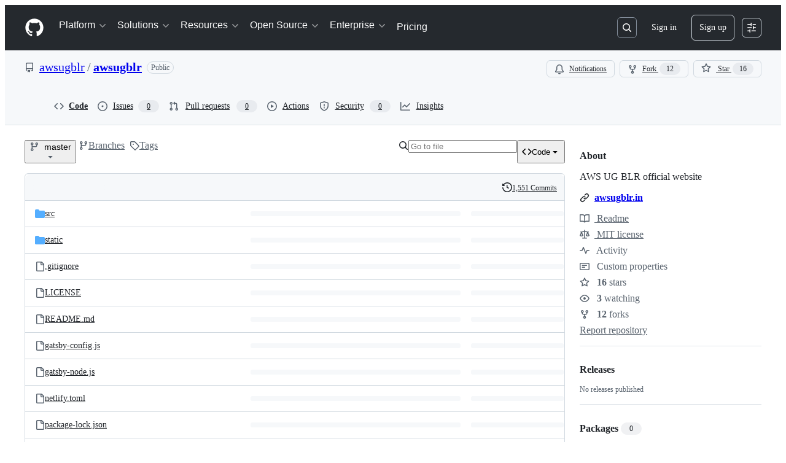

--- FILE ---
content_type: text/css
request_url: https://github.githubassets.com/assets/67216.4d46c8a1271223ebce66.module.css
body_size: 631
content:
.ErrorPage-module__Heading__Kq7n6Gi{align-items:center;display:flex;flex-direction:column;justify-content:center;min-height:100%;min-width:100%}.ErrorPage-module__Status__I13cuV3{font-size:var(--text-title-size-large);font-weight:var(--base-text-weight-semibold)}.ErrorPage-module__Message__vq6kUs4{font-size:var(--text-title-size-medium);padding-top:var(--base-size-8)}.ControlGroupContainer-module__ControlGroupContainer__FDvzAFA{--controlgroup_item-gap:var(--base-size-12);background-color:var(--bgColor-default);border:var(--borderWidth-thin) solid #0000;border-radius:var(--borderRadius-medium)}.ControlGroupContainer-module__fullWidth__TjEMfNs{--controlgroup_item-gap:var(--base-size-24)}.ControlGroupContainer-module__border___f3KoWo{border-color:var(--borderColor-muted)}.Title-module__Heading__pYm88sq{font:var(--text-body-shorthand-medium);font-weight:var(--text-title-weight-medium)}.Description-module__Text__E6q8NM2{line-height:var(--text-body-lineHeight-large);margin:0}.Description-module__Box__J5HnMQs,.Description-module__Text__E6q8NM2{color:var(--fgColor-muted);font:var(--text-body-shorthand-small)}.Controls-module__Box__yPS4QLP{align-items:center;display:flex;gap:var(--stack-gap-normal);justify-content:flex-start}.Controls-module__IconButton__nnusB0l{color:var(--fgColor-muted)}.Item-module__container__oKPmJ4e{container-name:controlbox;container-type:inline-size;padding-left:calc(var(--controlgroup_item-gap) + var(--controlgroup_item-gap)*var(--nested-level));padding-right:var(--controlgroup_item-gap);position:relative}.Item-module__container__oKPmJ4e.Item-module__disabled__AcRfT6V{background-color:var(--bgColor-disabled)}.Item-module__container__oKPmJ4e:first-child{border-top-left-radius:var(--borderRadius-medium);border-top-right-radius:var(--borderRadius-medium)}.Item-module__container__oKPmJ4e:last-child{border-bottom-left-radius:var(--borderRadius-medium);border-bottom-right-radius:var(--borderRadius-medium)}.Item-module__container__oKPmJ4e:not(:first-child) .Item-module__contents__qiKiBkp{border-top:var(--borderWidth-thin) solid var(--borderColor-muted)}.Item-module__contents__qiKiBkp{display:grid;grid-template:"leadingVisual title       title       blockControl trailingVisual" 1fr "leadingVisual description description blockControl trailingVisual" auto/auto 1fr auto auto auto auto;padding:var(--controlgroup_item-gap) 0}@container controlbox (max-width: 500px){.Item-module__contents__qiKiBkp{grid-template:"leadingVisual title        title        trailingVisual" 1fr "leadingVisual description  description  trailingVisual" auto "leadingVisual blockControl blockControl trailingVisual" auto/auto 1fr auto auto}}.Item-module__leadingVisual__cSPvkFo{align-self:center;grid-area:leadingVisual;padding-right:var(--stack-gap-normal)}.Item-module__title__mpAz2lR{align-self:center;grid-area:title}.Item-module__description__Gu6d0tu{grid-area:description;line-height:var(--text-caption-lineHeight)}.Item-module__blockControl__IBogr0A{grid-area:blockControl;padding-left:var(--stack-gap-normal)}@container controlbox (max-width: 500px){.Item-module__blockControl__IBogr0A{padding-left:0;padding-top:var(--stack-gap-condensed)}}.Item-module__trailingVisual___WdQaUo{align-self:center;grid-area:trailingVisual;padding-left:var(--stack-gap-normal)}.LinkItem-module__container__q2ZJh7V{cursor:pointer}.LinkItem-module__container__q2ZJh7V:hover{background:var(--control-bgColor-hover)}.LinkItem-module__container__q2ZJh7V:focus-within{outline:var(--focus-outline)}.LinkItem-module__leadingIcon__ncr6cB8{background-color:var(--bgColor-default);border:var(--borderWidth-thin) solid;border-color:var(--borderColor-muted);border-radius:var(--borderRadius-medium);box-shadow:var(--shadow-resting-small);color:var(--fgColor-muted);display:flex;padding:10px}.LinkItem-module__linkIndicator__m1PTtkD{align-items:center;color:var(--fgColor-muted);display:flex;gap:var(--base-size-4)}.Selector-module__Item__Kpw4nut .titleBox{min-width:200px}.Selector-module__Item__Kpw4nut .blockControl{overflow:hidden}@container controlbox (max-width: 500px){.ContrastSetting-module__ControlGroupFix__CbVovxW{grid-template:"leadingVisual title        blockControl trailingVisual" 1fr "leadingVisual description  blockControl   trailingVisual" auto/auto 1fr auto auto}}
/*# sourceMappingURL=lazy-react-partial-appearance-settings-e76b7ec13a87.js.map*/

--- FILE ---
content_type: application/javascript
request_url: https://github.githubassets.com/assets/chunk-47657-833943d573a2.js
body_size: 26613
content:
"use strict";(globalThis.webpackChunk_github_ui_github_ui=globalThis.webpackChunk_github_ui_github_ui||[]).push([[3201,16902,19667,28773,28970,29308,45338,47657,57293,57431,59158,60229,72560,73575,85243,95721],{3972:(e,t,n)=>{n.d(t,{A:()=>ez});var a=n(74848),r=n(16522),i=n(96540),o=n(5205),s=n(60971),l=n(49086),c=n(13107),d=n(26410),u=n(37272),m=n(79739),h=n(93753),p=n(53552),_=n(78314),f=n(35898),g=n(59672),x=n(75202),y=n(66108),w=n(39467),b=n(96459),j=n(96379),N=n(38621),C=n(21373),A=n(94236),S=n(26108),I=n(5524),k=n(10095),T=n(79059),P=n(83025),B=n(67941),L=n(34424),R=n(41617),O=n(53627),E=n(69726),D=n(19579),$=n(76720);function F(e){let t,n,o,s,l,c,d,u,m,h,f,x,y,w,b,C,S,I,k,T,R,F,q,V,Q,Y,J,X=(0,r.c)(114),{initialFiles:Z,shouldRecommendReadme:K,isPersonalRepo:ee}=e,[et,en]=(0,i.useState)(Z);X[0]!==et?(t=et?.find(G),X[0]=et,X[1]=t):t=X[1];let ea=t;X[2]!==et?(n=et?.find(z),X[2]=et,X[3]=n):n=X[3];let er=n;X[4]!==et?(o=et??[],X[4]=et,X[5]=o):o=X[5],X[6]!==o?(s=o.filter(W),X[6]=o,X[7]=s):s=X[7];let ei=s;X[8]!==et?(l=et?.find(H),X[8]=et,X[9]=l):l=X[9];let eo=l;X[10]!==et?(c=et?.find(U),X[10]=et,X[11]=c):c=X[11];let es=c,el="readme-ov-file";ea||K||(er?el="coc-ov-file":es?el="contributing-ov-file":ei.length>0&&ei[0]?el=`${ei[0].tabName}-1-ov-file`:eo&&(el="security-ov-file"));let[ec,ed]=(0,i.useState)(el),eu=(0,i.useRef)(null),em=(0,_.t)(),{refInfo:eh}=(0,p.eu)();X[12]!==Z||X[13]!==eh.name||X[14]!==em?(d=()=>{let e=async()=>{let e=(0,g.IO9)({repo:em,action:"overview-files",commitish:eh.name}),t=await (0,j.lS)(e,{method:"GET"});t.ok&&en((await t.json()).files??[])};Z?.some(M)&&e()},u=[em,eh.name,Z],X[12]=Z,X[13]=eh.name,X[14]=em,X[15]=d,X[16]=u):(d=X[15],u=X[16]),(0,i.useEffect)(d,u),X[17]!==er||X[18]!==es||X[19]!==ei||X[20]!==ea||X[21]!==eo||X[22]!==K?(m=()=>{let e=[];if((ea||K)&&e.push("readme-ov-file"),er&&e.push("coc-ov-file"),es&&e.push("contributing-ov-file"),ei.length)for(let[t,n]of ei.entries())e.push(`${n.tabName}-${t+1}-ov-file`);return eo&&e.push("security-ov-file"),e},X[17]=er,X[18]=es,X[19]=ei,X[20]=ea,X[21]=eo,X[22]=K,X[23]=m):m=X[23];let ep=m,e_=(0,i.useRef)(null),ef=(0,i.useRef)(null),eg=(0,i.useRef)(null),ex=(0,i.useRef)(null);X[24]!==ep?(h=()=>{let e=window.location.hash.replace("#",""),t=ep();if(e&&t.includes(e)){let t=`${window.location.protocol}//${window.location.host}${window.location.pathname}?tab=${e}#readme`;(0,O.bj)(t),ed(e)}else{let e=new URLSearchParams(window.location.search).get("tab");e&&t.includes(e)&&ed(e)}window.requestAnimationFrame(()=>{eu.current&&"#readme"===window.location.hash&&(eu.current.scrollIntoView(),"readme-ov-file"===e&&e_.current?e_.current.focus():"coc-ov-file"===e&&ex.current?ex.current.focus():"contributing-ov-file"===e&&ef.current?ef.current.focus():"security-ov-file"===e&&eg.current&&eg.current.focus())})},X[24]=ep,X[25]=h):h=X[25];let ev=h;X[26]!==ev?(f=()=>(ev(),window.addEventListener("hashchange",ev),()=>{window.removeEventListener("hashchange",ev)}),x=[ev],X[26]=ev,X[27]=f,X[28]=x):(f=X[27],x=X[28]),(0,i.useEffect)(f,x),X[29]!==ec?(y=(e,t)=>{if(e.preventDefault(),ec===t)return;ed(t);let n=`${window.location.protocol}//${window.location.host}${window.location.pathname}?tab=${t}`;(0,O.bj)(n)},X[29]=ec,X[30]=y):y=X[30];let ey=y;if(!ea&&!er&&!ei.length&&!eo&&!K&&!es)return null;if(X[31]!==er||X[32]!==es||X[33]!==ee||X[34]!==ei||X[35]!==ey||X[36]!==ea||X[37]!==eh.canEdit||X[38]!==eh.name||X[39]!==em||X[40]!==eo||X[41]!==ec||X[42]!==K){let e,t,n,r,i,o;w=void 0,X[53]!==ec?(e=(e,t)=>`${e.tabName}-${t+1}-ov-file`===ec,X[53]=ec,X[54]=e):e=X[54];let s=ei.find(e);if("readme-ov-file"===ec){if(ea)w=ea;else if(K){let e,t,n,r,i,o;X[55]===Symbol.for("react.memo_cache_sentinel")?(e=(0,a.jsx)($.E.Visual,{children:(0,a.jsx)(N.BookIcon,{size:"medium"})}),t=(0,a.jsx)($.E.Heading,{children:"Add a README"}),X[55]=e,X[56]=t):(e=X[55],t=X[56]);let s=ee?"Add a README with an overview of your project.":"Help people interested in this repository understand your project.";X[57]!==s?(n=(0,a.jsx)($.E.Description,{children:s}),X[57]=s,X[58]=n):n=X[58],X[59]!==eh.name||X[60]!==em?(r=(0,g.IO9)({repo:em,path:void 0,commitish:eh.name,action:"new"}),X[59]=eh.name,X[60]=em,X[61]=r):r=X[61];let l=`${r}?filename=README.md`;X[62]!==l?(i=(0,a.jsx)($.E.PrimaryAction,{href:l,children:"Add a README"}),X[62]=l,X[63]=i):i=X[63],X[64]!==n||X[65]!==i?(o=(0,a.jsxs)($.E,{children:[e,t,n,i]}),X[64]=n,X[65]=i,X[66]=o):o=X[66],J=o}}else"coc-ov-file"===ec&&er?w=er:"contributing-ov-file"===ec&&es?w=es:s?w=s:eo&&(w=eo);if(w&&w.path)if(w.loaded){let e;X[68]!==ec?(e=()=>{let e=`${window.location.protocol}//${window.location.host}${window.location.pathname}?tab=${ec}${window.location.hash}`;(0,O.bj)(e)},X[68]=ec,X[69]=e):e=X[69],J=(0,a.jsx)(L.e,{errorMessage:w.errorMessage,onAnchorClick:e,path:w.path,richText:w.richText,stickyHeaderHeight:50,timedOut:w.timedOut})}else{let e;X[67]===Symbol.for("react.memo_cache_sentinel")?(e=(0,a.jsx)("div",{className:"OverviewRepoFiles-module__Box__v0nY0x4",children:(0,a.jsx)(E.A,{})}),X[67]=e):e=X[67],J=e}F="OverviewRepoFiles-module__Box_1__OENY8Za",T=eu,R="OverviewRepoFiles-module__Box_2__JMMyHBM",b=!0,C="https://schema.org/abstract",S="OverviewRepoFiles-module__Box_3__HNSIJY_",X[70]!==ey||X[71]!==ea||X[72]!==ec||X[73]!==K?(t=(ea||K)&&(0,a.jsx)(D.O.Item,{icon:N.BookIcon,ref:e_,"aria-current":"readme-ov-file"===ec?"page":void 0,onSelect:e=>ey(e,"readme-ov-file"),children:ea?.tabName||"README"}),X[70]=ey,X[71]=ea,X[72]=ec,X[73]=K,X[74]=t):t=X[74],X[75]!==er||X[76]!==ey||X[77]!==ec?(n=er&&(0,a.jsx)(D.O.Item,{icon:N.CodeOfConductIcon,ref:ex,"aria-current":"coc-ov-file"===ec?"page":void 0,onSelect:e=>ey(e,"coc-ov-file"),children:er?.tabName||"Code of conduct"}),X[75]=er,X[76]=ey,X[77]=ec,X[78]=n):n=X[78],X[79]!==es||X[80]!==ey||X[81]!==ec?(r=es&&(0,a.jsx)(D.O.Item,{icon:N.PeopleIcon,ref:ef,"aria-current":"contributing-ov-file"===ec?"page":void 0,onSelect:e=>ey(e,"contributing-ov-file"),children:es?.tabName||"Contributing"}),X[79]=es,X[80]=ey,X[81]=ec,X[82]=r):r=X[82],X[83]!==ei||X[84]!==ey||X[85]!==ec?(i=ei.length?ei.map((e,t)=>{let n=`${e.tabName}-${t+1}-ov-file`;return(0,a.jsx)(D.O.Item,{icon:N.LawIcon,"aria-current":ec===n?"page":void 0,onSelect:e=>ey(e,n),children:e.tabName?.toLowerCase()!=="license"?`${e.tabName} license`:"License"},e.path)}):null,X[83]=ei,X[84]=ey,X[85]=ec,X[86]=i):i=X[86],X[87]!==ey||X[88]!==eo||X[89]!==ec?(o=eo&&(0,a.jsx)(D.O.Item,{icon:N.LawIcon,ref:eg,"aria-current":"security-ov-file"===ec?"page":void 0,onSelect:e=>ey(e,"security-ov-file"),children:eo?.tabName||"Security policy"}),X[87]=ey,X[88]=eo,X[89]=ec,X[90]=o):o=X[90],X[91]!==t||X[92]!==n||X[93]!==r||X[94]!==i||X[95]!==o?(I=(0,a.jsxs)(D.O,{"aria-label":"Repository files",className:"OverviewRepoFiles-module__UnderlineNav__etsGLei",children:[t,n,r,i,o]}),X[91]=t,X[92]=n,X[93]=r,X[94]=i,X[95]=o,X[96]=I):I=X[96],k=eh.canEdit&&w&&(0,a.jsx)(P.l,{editPath:(0,g.Nyd)({owner:em.ownerLogin,repo:w.repoName,commitish:w.refName,filePath:w.path}),editTooltip:"Edit file",customSx:{mr:2,height:"28px"}}),X[31]=er,X[32]=es,X[33]=ee,X[34]=ei,X[35]=ey,X[36]=ea,X[37]=eh.canEdit,X[38]=eh.name,X[39]=em,X[40]=eo,X[41]=ec,X[42]=K,X[43]=w,X[44]=b,X[45]=C,X[46]=S,X[47]=I,X[48]=k,X[49]=T,X[50]=R,X[51]=F,X[52]=J}else w=X[43],b=X[44],C=X[45],S=X[46],I=X[47],k=X[48],T=X[49],R=X[50],F=X[51],J=X[52];return X[97]!==w?(q=w?.headerInfo?.toc&&w?.headerInfo?.toc?.length>=2&&(0,a.jsxs)(A.W,{children:[(0,a.jsx)(A.W.Button,{icon:N.ListUnorderedIcon,variant:"invisible","aria-label":"Outline",className:"OverviewRepoFiles-module__ActionMenu_Button__OSSgvLU",children:"Outline"}),(0,a.jsx)(A.W.Overlay,{align:"end",className:"OverviewRepoFiles-module__ActionMenu_Overlay__Qegkqfw",children:(0,a.jsx)(B.A,{toc:w.headerInfo.toc})})]}),X[97]=w,X[98]=q):q=X[98],X[99]!==b||X[100]!==C||X[101]!==S||X[102]!==I||X[103]!==k||X[104]!==q?(V=(0,a.jsxs)("div",{itemScope:b,itemType:C,className:S,children:[I,k,q]}),X[99]=b,X[100]=C,X[101]=S,X[102]=I,X[103]=k,X[104]=q,X[105]=V):V=X[105],X[106]!==J||X[107]!==T||X[108]!==R||X[109]!==V?(Q=(0,a.jsxs)("div",{ref:T,className:R,children:[V,J]}),X[106]=J,X[107]=T,X[108]=R,X[109]=V,X[110]=Q):Q=X[110],X[111]!==F||X[112]!==Q?(Y=(0,a.jsx)("div",{className:F,children:Q}),X[111]=F,X[112]=Q,X[113]=Y):Y=X[113],Y}function M(e){return!e.loaded}function U(e){return e.preferredFileType===R.fP.CONTRIBUTING}function H(e){return e.preferredFileType===R.fP.SECURITY}function W(e){return e.preferredFileType===R.fP.LICENSE}function z(e){return e.preferredFileType===R.fP.CODE_OF_CONDUCT}function G(e){return e.preferredFileType===R.fP.README}try{F.displayName||(F.displayName="OverviewFiles")}catch{}var q=n(68874),V=n(40235),Q=n(72511),Y=n(73077);function J(e){let t,n,o,s,l,c=(0,r.c)(12),{repo:d}=e;c[0]===Symbol.for("react.memo_cache_sentinel")?(t=[],c[0]=t):t=c[0];let[u,m]=(0,i.useState)(t),[h,p]=(0,i.useState)();c[1]!==d.name||c[2]!==d.ownerLogin?(n=async()=>{let e=await (0,j.lS)(`/${d.ownerLogin}/${d.name}/recently-touched-branches`);if(e.ok){let t=await e.json();t.channel&&p(t.channel),m(t.branches??[])}},c[1]=d.name,c[2]=d.ownerLogin,c[3]=n):n=c[3];let _=n;return(c[4]!==_?(o=()=>{_()},s=[_],c[4]=_,c[5]=o,c[6]=s):(o=c[5],s=c[6]),(0,i.useEffect)(o,s),h)?(c[7]!==h||c[8]!==u||c[9]!==_||c[10]!==d?(l=(0,a.jsx)(X,{branches:u,channel:h,fetchRecentlyTouchedBranches:_,repo:d}),c[7]=h,c[8]=u,c[9]=_,c[10]=d,c[11]=l):l=c[11],l):null}function X(e){let t,n,o,s=(0,r.c)(9),{branches:l,channel:c,fetchRecentlyTouchedBranches:d,repo:u}=e,m=(0,i.useRef)(null);s[0]!==d?(t=()=>{null!==m.current&&window.clearTimeout(m.current),m.current=window.setTimeout(()=>{d()},500)},s[0]=d,s[1]=t):t=s[1];let h=t;if((0,V.x)(c,h),!l)return null;if(s[2]!==l||s[3]!==u){let e;s[5]!==u?(e=(e,t)=>(0,a.jsxs)(Q.A,{variant:"warning",className:"RecentlyTouchedBranches-module__Flash__aaEErTc",children:[(0,a.jsxs)("div",{className:"RecentlyTouchedBranches-module__Box__KOymKYU",children:[(0,a.jsx)(k.A,{icon:N.GitBranchIcon,className:"RecentlyTouchedBranches-module__Octicon__kvYr6HI"}),(0,a.jsxs)(y.N,{to:(0,g.WJ9)({owner:e.repoOwner,repo:e.repoName,branch:e.branchName}),reloadDocument:!0,className:"text-bold",children:[u.ownerLogin!==e.repoOwner?`${e.repoOwner}:`:"",e.branchName]}),` had recent pushes ${(0,q.V)(new Date(e.date))}`]}),(0,a.jsx)(Y.z,{href:e.comparePath,variant:"primary",children:"Compare & pull request"})]},e.branchName+t),s[5]=u,s[6]=e):e=s[6],n=l.map(e),s[2]=l,s[3]=u,s[4]=n}else n=s[4];return s[7]!==n?(o=(0,a.jsx)(a.Fragment,{children:n}),s[7]=n,s[8]=o):o=s[8],o}try{J.displayName||(J.displayName="RecentlyTouchedBranches")}catch{}try{X.displayName||(X.displayName="RecentlyTouchedBranchesInner")}catch{}var Z=n(84268),K=n(26607);function ee(e){let t,n,i,o,s,l,c,d,u,m,h,p,f,x,y=(0,r.c)(42),{interactionLimitBanner:w}=e,b=(0,_.t)();if(w.usersHaveAccess)t="Users that have recently created their account will be unable to interact with the repository.";else if(w.contributorsHaveAccess){let e,n,r;y[0]!==b?(e=(0,g.e87)(b),y[0]=b,y[1]=e):e=y[1],y[2]!==e?(n=(0,a.jsx)(Z.A,{inline:!0,href:e,children:"committed"}),y[2]=e,y[3]=n):n=y[3],y[4]!==b.defaultBranch||y[5]!==n?(r=(0,a.jsxs)(a.Fragment,{children:["Users that have not previously"," ",n," ","to the ",b.defaultBranch," branch of this repository will be unable to interact with the repository."]}),y[4]=b.defaultBranch,y[5]=n,y[6]=r):r=y[6],t=r}else{let e,n;y[7]!==b?(e=(0,g.H1o)(b),y[7]=b,y[8]=e):e=y[8],y[9]!==e?(n=(0,a.jsxs)(a.Fragment,{children:["Users that are not"," ",(0,a.jsx)(Z.A,{inline:!0,href:e,children:"collaborators"})," ","will not be able to interact with the repository."]}),y[9]=e,y[10]=n):n=y[10],t=n}y[11]===Symbol.for("react.memo_cache_sentinel")?(n=(0,a.jsx)(k.A,{icon:N.ClockIcon,className:"InterractionLimitsBanner-module__Octicon__q9daCYk"}),y[11]=n):n=y[11],y[12]!==w.limitTitle?(i=(0,a.jsx)("span",{children:w.limitTitle}),y[12]=w.limitTitle,y[13]=i):i=y[13];let A=`${w.currentExpiry} remaining`;return y[14]!==A?(o=(0,a.jsx)(K.A,{variant:"success",className:"InterractionLimitsBanner-module__Label__OSkDU8x",children:A}),y[14]=A,y[15]=o):o=y[15],y[16]!==i||y[17]!==o?(s=(0,a.jsxs)("div",{children:[n,i,o]}),y[16]=i,y[17]=o,y[18]=s):s=y[18],y[19]!==t?(l=(0,a.jsx)("div",{className:"InterractionLimitsBanner-module__Box__NocU7BP",children:(0,a.jsx)("span",{children:t})}),y[19]=t,y[20]=l):l=y[20],y[21]===Symbol.for("react.memo_cache_sentinel")?(c=(0,a.jsx)(et,{userRole:"New users",access:!1}),y[21]=c):c=y[21],y[22]!==w.usersHaveAccess?(d=(0,a.jsx)(et,{userRole:"Users",access:w.usersHaveAccess}),y[22]=w.usersHaveAccess,y[23]=d):d=y[23],y[24]!==w.contributorsHaveAccess?(u=(0,a.jsx)(et,{userRole:"Contributors",access:w.contributorsHaveAccess}),y[24]=w.contributorsHaveAccess,y[25]=u):u=y[25],y[26]===Symbol.for("react.memo_cache_sentinel")?(m=(0,a.jsx)(et,{userRole:"Collaborators",access:!0}),y[26]=m):m=y[26],y[27]!==w.inOrganization?(h=w.inOrganization&&(0,a.jsx)(et,{userRole:"Organization members",access:!0}),y[27]=w.inOrganization,y[28]=h):h=y[28],y[29]!==h||y[30]!==d||y[31]!==u?(p=(0,a.jsxs)("div",{className:"InterractionLimitsBanner-module__Box_1__L_3HlZ_",children:[c,d,u,m,h]}),y[29]=h,y[30]=d,y[31]=u,y[32]=p):p=y[32],y[33]!==w.adminLink||y[34]!==w.adminText||y[35]!==w.disablePath?(f=w.adminText&&w.adminLink&&w.disablePath&&(0,a.jsxs)("div",{className:"InterractionLimitsBanner-module__Box_2__z8sO11E",children:[(0,a.jsx)(C.Q,{onClick:async()=>{let e=new FormData;e.append("interaction_setting","NO_LIMIT"),e.append("_method","put"),w.disablePath&&await (0,j.DI)(w.disablePath,{body:e,method:"POST",redirect:"manual"}),window.location.reload()},children:"Disable"}),(0,a.jsxs)("div",{className:"InterractionLimitsBanner-module__Box_3__BekoWlT",children:["\xa0or view\xa0",(0,a.jsx)(Z.A,{inline:!0,href:w.adminLink,children:w.adminText})]})]}),y[33]=w.adminLink,y[34]=w.adminText,y[35]=w.disablePath,y[36]=f):f=y[36],y[37]!==p||y[38]!==f||y[39]!==s||y[40]!==l?(x=(0,a.jsxs)(Q.A,{children:[s,l,p,f]}),y[37]=p,y[38]=f,y[39]=s,y[40]=l,y[41]=x):x=y[41],x}function et(e){let t,n,i=(0,r.c)(6),{userRole:o,access:s}=e,l=s?N.CheckIcon:N.XIcon,c=s?"InterractionLimitsBanner-module__iconSuccess__AVvk6Hg":"InterractionLimitsBanner-module__iconDanger__J4A302v";return i[0]!==l||i[1]!==c?(t=(0,a.jsx)(k.A,{icon:l,className:c}),i[0]=l,i[1]=c,i[2]=t):t=i[2],i[3]!==t||i[4]!==o?(n=(0,a.jsxs)("div",{className:"InterractionLimitsBanner-module__Box_4__gNoOvvV",children:[t,o]}),i[3]=t,i[4]=o,i[5]=n):n=i[5],n}try{ee.displayName||(ee.displayName="InterractionLimitsBanner")}catch{}try{et.displayName||(et.displayName="RoleInteractionIndicator")}catch{}var en=n(9281);function ea(e){let t,n,i,o,s,l,c=(0,r.c)(16),{inviterName:d}=e,{ownerLogin:u,name:m}=(0,_.t)();return c[0]!==d?(t=(0,g.p3r)({owner:d}),c[0]=d,c[1]=t):t=c[1],c[2]!==d?(n=(0,g.dCN)({owner:d}),c[2]=d,c[3]=n):n=c[3],c[4]!==d||c[5]!==t||c[6]!==n?(i=(0,a.jsxs)("div",{className:"PendingInvitationBanner-module__Box_1__Nn4jqP2",children:[(0,a.jsxs)(Z.A,{href:t,"data-hovercard-url":n,className:"PendingInvitationBanner-module__Link__J8nbZgb",children:["@",d]}),"\xa0has invited you to collaborate on this repository"]}),c[4]=d,c[5]=t,c[6]=n,c[7]=i):i=c[7],c[8]!==m||c[9]!==u?(o=(0,g.Gy_)({owner:u,repo:m}),c[8]=m,c[9]=u,c[10]=o):o=c[10],c[11]!==o?(s=(0,a.jsx)(a.Fragment,{children:(0,a.jsx)(Y.z,{href:o,className:en.A.linkButton,children:"View invitation"})}),c[11]=o,c[12]=s):s=c[12],c[13]!==i||c[14]!==s?(l=(0,a.jsx)(Q.A,{children:(0,a.jsxs)("div",{className:"PendingInvitationBanner-module__Box__Lv0SSqY",children:[i,s]})}),c[13]=i,c[14]=s,c[15]=l):l=c[15],l}try{ea.displayName||(ea.displayName="PendingInvitationBanner")}catch{}var er=n(11529),ei=n(11680);function eo(e){let t,n,o,s,l,c,d,u,m,h,x=(0,r.c)(30),{helpUrl:y}=e,[w,b]=(0,i.useState)(!1),{refInfo:C}=(0,p.eu)(),A=(0,_.t)(),S=`${y}/repositories/configuring-branches-and-merges-in-your-repository/managing-rulesets/about-rulesets`,I=(0,f.i)();x[0]!==I||x[1]!==A.id?(t=()=>{if(!I)return;let e=(0,g.jMU)({login:I.login}),t=new FormData;t.append("_method","delete"),t.append("repository_id",A.id.toString()),t.append("notice_name","sculk_protect_this_branch"),(0,j.DI)(e,{method:"POST",body:t}),b(!0)},x[0]=I,x[1]=A.id,x[2]=t):t=x[2];let k=t,{isServer:T}=(0,er.V)();x[3]!==T||x[4]!==A?(n=es("click_to_learn_more_about_rulesets","ref_cta:learn_more_about_rulesets",A,T),x[3]=T,x[4]=A,x[5]=n):n=x[5];let P=n;x[6]!==T||x[7]!==A?(o=es("click_to_add_a_rule","ref_cta:protect_this_branch",A,T),x[6]=T,x[7]=A,x[8]=o):o=x[8];let B=o;x[9]!==T||x[10]!==A?(s=es("click_to_dismiss","ref_cta:dismiss",A,T),x[9]=T,x[10]=A,x[11]=s):s=x[11];let L=s;x[12]!==A.name||x[13]!==A.ownerLogin?(l=(0,g.cmy)({owner:A.ownerLogin,repo:A.name}),x[12]=A.name,x[13]=A.ownerLogin,x[14]=l):l=x[14];let R=l;if(w)return null;x[15]===Symbol.for("react.memo_cache_sentinel")?(c=(0,a.jsx)(N.GitBranchIcon,{}),x[15]=c):c=x[15];let O=`Your ${C.name} branch isn't protected`;return x[16]!==S||x[17]!==P?(d=(0,a.jsxs)("span",{children:["Protect this branch from force pushing or deletion, or require status checks before merging.\xa0",(0,a.jsx)(Z.A,{inline:!0,href:S,"data-analytics-event":P,children:"View documentation."})]}),x[16]=S,x[17]=P,x[18]=d):d=x[18],x[19]!==B||x[20]!==R?(u=(0,a.jsx)(ei.l.PrimaryAction,{as:"a",href:R,"data-analytics-event":B,children:"Protect this branch"}),x[19]=B,x[20]=R,x[21]=u):u=x[21],x[22]!==L||x[23]!==k?(m=(0,a.jsx)(ei.l.SecondaryAction,{onClick:k,"data-analytics-event":L,children:"Dismiss"}),x[22]=L,x[23]=k,x[24]=m):m=x[24],x[25]!==m||x[26]!==O||x[27]!==d||x[28]!==u?(h=(0,a.jsx)(ei.l,{icon:c,title:O,description:d,primaryAction:u,secondaryAction:m}),x[25]=m,x[26]=O,x[27]=d,x[28]=u,x[29]=h):h=x[29],h}function es(e,t,n,a){return JSON.stringify({category:"Suggestions",action:e,label:`ref_page:${a?`https://github.com${(0,g.Do2)(n)}`:window.location};${t};ref_loc:repo files listing;`})}try{eo.displayName||(eo.displayName="ProtectBranchBanner")}catch{}var el=n(6665);function ec(e){let t,n,i,o,s=(0,r.c)(9),{actionSlug:l,actionId:c}=e,{sendMarketplaceActionEvent:d}=(0,el.T)();return s[0]===Symbol.for("react.memo_cache_sentinel")?(t=(0,a.jsxs)("div",{className:"UseActionBanner-module__Box_1__TPWZrId",children:[(0,a.jsxs)("div",{className:"UseActionBanner-module__Box_2__CCZpMRA",children:[(0,a.jsx)(k.A,{icon:N.PlayIcon,size:"small"}),(0,a.jsx)("span",{className:"UseActionBanner-module__Text__A2_TCbL",children:"Use this GitHub action with your project"})]}),(0,a.jsx)("span",{className:"UseActionBanner-module__Text_1__NYER_qL",children:"Add this Action to an existing workflow or create a new one"})]}),s[0]=t):t=s[0],s[1]!==l?(n=(0,g.xwZ)({slug:l}),s[1]=l,s[2]=n):n=s[2],s[3]!==c||s[4]!==d?(i=()=>d("MARKETPLACE.ACTION.CLICK",{repository_action_id:c,source_url:`${window.location}`,location:"files#overview"}),s[3]=c,s[4]=d,s[5]=i):i=s[5],s[6]!==n||s[7]!==i?(o=(0,a.jsx)(Q.A,{children:(0,a.jsxs)("div",{className:"UseActionBanner-module__Box__plK5mSS",children:[t,(0,a.jsx)(Y.z,{href:n,className:en.A.linkButton,onClick:i,children:"View on Marketplace"})]})}),s[6]=n,s[7]=i,s[8]=o):o=s[8],o}try{ec.displayName||(ec.displayName="UseActionBanner")}catch{}var ed=n(19173);let eu="ImmutableActionsMigrationDialog-module__Text__tLiAS_G",em="ImmutableActionsMigrationDialog-module__Box__pgWzcSH",eh="ImmutableActionsMigrationDialog-module__Octicon__cXnLDAW";var ep=n(34164);function e_(e){let t,n,o,s,l,c,d,u,m,h,p,_,f,g,x,y,w,b,A,I,T,P,B,L,R,O=(0,r.c)(56),{repoName:E,releaseTags:D,nonSemverTags:$,migratePath:F,setMigrationDialogOpen:M,setHasUnmigratableTagsDialogOpen:U,setMigrationStatus:H}=e,W=(0,i.useRef)(null),z=D.length-$.length,[G,q]=(0,i.useState)(null),[V,Y]=(0,i.useState)(0);O[0]!==V?(t=()=>{V>3&&window.location.reload()},n=[V],O[0]=V,O[1]=t,O[2]=n):(t=O[1],n=O[2]),(0,i.useEffect)(t,n),O[3]!==F||O[4]!==M||O[5]!==H?(o=async function(){let e=new FormData;(await (0,j.DI)(F,{method:"POST",body:e})).ok?(H("in_progress"),M(!1)):(q("Failed to start migration, please try again. If this error persists, please ensure you are authenticated with the organization that owns this repository."),Y(ef))},O[3]=F,O[4]=M,O[5]=H,O[6]=o):o=O[6];let J=o;return O[7]!==M?(s=()=>{M(!1),q(null)},O[7]=M,O[8]=s):s=O[8],O[9]!==$.length||O[10]!==U||O[11]!==M?(l=$.length>0&&(0,a.jsx)(S.K,{icon:N.ArrowLeftIcon,size:"small",className:(0,ep.$)("mr-2","ImmutableActionsMigrationDialog-module__IconButton__vkZmVbY"),"aria-labelledby":"back",variant:"invisible","data-testid":"ia-migration-back",onClick:()=>{M(!1),U(!0),q(null)}}),O[9]=$.length,O[10]=U,O[11]=M,O[12]=l):l=O[12],O[13]===Symbol.for("react.memo_cache_sentinel")?(c=(0,a.jsx)("span",{"data-testid":"ia-migration-title",className:eu,children:"Create immutable action"}),O[13]=c):c=O[13],O[14]!==l?(d=(0,a.jsxs)("div",{className:"d-flex",children:[l,c]}),O[14]=l,O[15]=d):d=O[15],O[16]!==J||O[17]!==M?(u=()=>(0,a.jsxs)(ed.l.Footer,{children:[(0,a.jsx)(Z.A,{href:"https://docs.github.com/actions",className:"ImmutableActionsMigrationDialog-module__Link__I4PIXOJ",children:"Learn more"}),(0,a.jsx)(C.Q,{type:"button",onClick:()=>M(!1),children:"Cancel"}),(0,a.jsx)(C.Q,{type:"submit",variant:"primary",onClick:J,"data-testid":"ia-migration-button-dialog",children:"Create immutable action"})]}),O[16]=J,O[17]=M,O[18]=u):u=O[18],O[19]!==G?(m=G&&(0,a.jsx)(Q.A,{variant:"danger",className:"mb-3",children:G}),O[19]=G,O[20]=m):m=O[20],O[21]===Symbol.for("react.memo_cache_sentinel")?(h={margin:"auto",justifyContent:"center"},O[21]=h):h=O[21],O[22]===Symbol.for("react.memo_cache_sentinel")?(p=(0,a.jsx)(k.A,{icon:N.TagIcon,size:16,className:(0,ep.$)("mr-1",eh)}),O[22]=p):p=O[22],O[23]!==z?(_=eg("tag",z),O[23]=z,O[24]=_):_=O[24],O[25]!==_?(f=(0,a.jsxs)("div",{className:em,children:[p,_]}),O[25]=_,O[26]=f):f=O[26],O[27]===Symbol.for("react.memo_cache_sentinel")?(g=(0,a.jsx)(k.A,{icon:N.ArrowRightIcon,size:16,className:(0,ep.$)("mx-2",eu)}),O[27]=g):g=O[27],O[28]===Symbol.for("react.memo_cache_sentinel")?(x=(0,a.jsx)(k.A,{icon:N.PackageIcon,size:16,className:(0,ep.$)("mr-1",eh)}),O[28]=x):x=O[28],O[29]!==z?(y=eg("version",z),O[29]=z,O[30]=y):y=O[30],O[31]!==y?(w=(0,a.jsxs)("div",{className:em,children:[x,y]}),O[31]=y,O[32]=w):w=O[32],O[33]!==f||O[34]!==w?(b=(0,a.jsxs)("div",{className:"d-flex my-2",style:h,children:[f,g,w]}),O[33]=f,O[34]=w,O[35]=b):b=O[35],O[36]!==z||O[37]!==D.length?(A=(0,a.jsxs)("strong",{children:[z," out of ",D.length," tags"]}),O[36]=z,O[37]=D.length,O[38]=A):A=O[38],O[39]!==E?(I=(0,a.jsx)("strong",{children:E}),O[39]=E,O[40]=I):I=O[40],O[41]!==A||O[42]!==I?(T=(0,a.jsxs)("p",{children:[A," ","from ",I," will be recreated as immutable package versions."]}),O[41]=A,O[42]=I,O[43]=T):T=O[43],O[44]===Symbol.for("react.memo_cache_sentinel")?(P=(0,a.jsx)("p",{children:"After this process you can activate your package, at which point references to semantic versions of your action will be resolved from immutable package versions rather than git references. Non-semantic version references to your action will continue to be resolved from git references."}),O[44]=P):P=O[44],O[45]!==T?(B=(0,a.jsxs)("div",{children:[T,P]}),O[45]=T,O[46]=B):B=O[46],O[47]!==b||O[48]!==B||O[49]!==m?(L=(0,a.jsxs)("div",{"data-testid":"inner",children:[m,b,B]}),O[47]=b,O[48]=B,O[49]=m,O[50]=L):L=O[50],O[51]!==L||O[52]!==s||O[53]!==d||O[54]!==u?(R=(0,a.jsx)(ed.l,{returnFocusRef:W,onClose:s,width:"large","aria-labelledby":"header",title:d,renderFooter:u,children:L}),O[51]=L,O[52]=s,O[53]=d,O[54]=u,O[55]=R):R=O[55],R}function ef(e){return e+1}function eg(e,t){return`${t} ${e}${t>1?"s":""}`}try{e_.displayName||(e_.displayName="ImmutableActionsMigrationDialog")}catch{}function ex(e){var t;let n,o,s,l,c,d,u,m,h,p=(0,r.c)(23),{releaseTags:_,nonSemverTags:f,setMigrationDialogOpen:g,setHasUnmigratableTagsDialogOpen:x}=e,y=(0,i.useRef)(null);return p[0]!==x?(n=()=>x(!1),p[0]=x,p[1]=n):n=p[1],p[2]===Symbol.for("react.memo_cache_sentinel")?(o=(0,a.jsx)("div",{"data-testid":"ia-unmigratable-tags-title",children:"Non-semantic version tags found"}),p[2]=o):o=p[2],p[3]!==x||p[4]!==g?(s=()=>(0,a.jsxs)(ed.l.Footer,{children:[(0,a.jsx)(C.Q,{type:"button",onClick:()=>x(!1),children:"Cancel"}),(0,a.jsx)(C.Q,{type:"button",variant:"primary",onClick:()=>{x(!1),g(!0)},children:"Continue anyways"})]}),p[3]=x,p[4]=g,p[5]=s):s=p[5],p[6]!==f.length||p[7]!==_?(l=f.length>0&&(0,a.jsxs)("p",{children:[(0,a.jsxs)("strong",{children:[f.length," out of ",_.length," ",(t=_.length,`tag${t>1?"s":""}`)]})," ","cannot be recreated because they did not follow semantic versioning at the time of their release. To include these tags, re-release these versions following semantic versioning. You can still continue with the migration process without re-releasing these versions, but they will not be recreated as immutable package versions."]}),p[6]=f.length,p[7]=_,p[8]=l):l=p[8],p[9]!==f.length?(c=f.length>100&&(0,a.jsxs)("p",{children:["Only the first ",100," invalid tags are listed."]}),p[9]=f.length,p[10]=c):c=p[10],p[11]!==l||p[12]!==c?(d=(0,a.jsxs)("div",{className:"mb-2",children:[l,c]}),p[11]=l,p[12]=c,p[13]=d):d=p[13],p[14]!==f?(u=f.length>0&&(0,a.jsx)("div",{children:(0,a.jsx)("ul",{className:"list-style-none",children:f.slice(0,100).map(ev)})}),p[14]=f,p[15]=u):u=p[15],p[16]!==d||p[17]!==u?(m=(0,a.jsxs)("div",{children:[d,u]}),p[16]=d,p[17]=u,p[18]=m):m=p[18],p[19]!==n||p[20]!==s||p[21]!==m?(h=(0,a.jsx)(ed.l,{returnFocusRef:y,onClose:n,width:"large","aria-labelledby":"header",title:o,renderFooter:s,children:m}),p[19]=n,p[20]=s,p[21]=m,p[22]=h):h=p[22],h}function ev(e){return(0,a.jsxs)("li",{children:[(0,a.jsx)(k.A,{icon:N.XIcon,className:(0,ep.$)("mr-1","ImmutableActionsHasUnmigratableTagsDialog-module__Octicon__fhbJvxn")}),e]},e)}try{ex.displayName||(ex.displayName="ImmutableActionsHasUnmigratableTagsDialog")}catch{}let ey=/^(?<major>0|[1-9]\d*)\.(?<minor>0|[1-9]\d*)\.(?<patch>0|[1-9]\d*)(?:-(?<prerelease>(?:0|[1-9]\d*|\d*[a-zA-Z-][0-9a-zA-Z-]*)(?:\.(?:0|[1-9]\d*|\d*[a-zA-Z-][0-9a-zA-Z-]*))*))?(?:\+(?<buildmetadata>[0-9a-zA-Z-]+(?:\.[0-9a-zA-Z-]+)*))?$/,ew="ImmutableActionsMigrationBanner-module__Box_1__XbhS0eC",eb="ImmutableActionsMigrationBanner-module__Box_2__rm5hTlL";function ej(e){let t,n,o,s,l,c,d,u,m,h=(0,r.c)(34),{releaseTags:p,initialMigrationStatus:f}=e,[x,y]=(0,i.useState)(!1),[w,b]=(0,i.useState)(!1),[j,N]=(0,i.useState)(f),A=(0,i.useRef)(null),S=(0,_.t)();h[0]!==S.name||h[1]!==S.ownerLogin?(t=(0,g.CF0)({owner:S.ownerLogin,repo:S.name}),h[0]=S.name,h[1]=S.ownerLogin,h[2]=t):t=h[2];let I=t;h[3]!==S.name||h[4]!==S.ownerLogin?(n=(0,g.wHS)({owner:S.ownerLogin,repo:S.name}),h[3]=S.name,h[4]=S.ownerLogin,h[5]=n):n=h[5];let k=n;h[6]!==p?(o=p.filter(eN),h[6]=p,h[7]=o):o=h[7];let T=o,P="failed"===j?"Immutable Action Migration Failed":"Make your GitHub Action Immutable",B="failed"===j?"One or more of your tags failed to be migrated to immutable action versions. You can try the migration again to migrate the remaining tags. ":"Upgrade to a newer, more secure, and more reliable way of releasing and referencing GitHub Actions by recreating your existing tags as immutable package versions. ",L="failed"===j?"Retry migration":"Create immutable action";return h[8]!==j||h[9]!==k?(s="in_progress"===j&&(0,a.jsxs)(a.Fragment,{children:[(0,a.jsx)("div",{className:ew,children:(0,a.jsx)("div",{className:eb,children:"Your Action is being migrated to an immutable package version."})}),(0,a.jsx)("div",{children:(0,a.jsx)(C.Q,{as:"a",href:k,"data-testid":"ia-migration-progress-button",children:"View progress"})})]}),h[8]=j,h[9]=k,h[10]=s):s=h[10],h[11]!==B||h[12]!==P||h[13]!==L||h[14]!==j||h[15]!==T?(l=(null===j||"failed"===j)&&(0,a.jsxs)(a.Fragment,{children:[(0,a.jsxs)("div",{className:ew,children:[(0,a.jsx)("div",{className:eb,children:(0,a.jsx)("span",{className:"ImmutableActionsMigrationBanner-module__Text__llFljxy",children:P})}),(0,a.jsxs)("span",{className:"ImmutableActionsMigrationBanner-module__Text_1__G63yh_n",children:[B,(0,a.jsx)(Z.A,{inline:!0,target:"_blank",href:"https://docs.github.com/actions",children:"Learn more about immutable actions."})]})]}),(0,a.jsx)("div",{children:(0,a.jsx)(C.Q,{ref:A,"data-testid":"ia-migration-button-banner",onClick:()=>{T.length>0?b(!0):y(!0)},children:L})})]}),h[11]=B,h[12]=P,h[13]=L,h[14]=j,h[15]=T,h[16]=l):l=h[16],h[17]!==s||h[18]!==l?(c=(0,a.jsxs)("div",{className:"ImmutableActionsMigrationBanner-module__Box__igjhLHA",children:[s,l]}),h[17]=s,h[18]=l,h[19]=c):c=h[19],h[20]!==w||h[21]!==T||h[22]!==p?(d=w&&(0,a.jsx)(ex,{releaseTags:p,nonSemverTags:T,setMigrationDialogOpen:y,setHasUnmigratableTagsDialogOpen:b}),h[20]=w,h[21]=T,h[22]=p,h[23]=d):d=h[23],h[24]!==x||h[25]!==I||h[26]!==T||h[27]!==p||h[28]!==S.name?(u=x&&(0,a.jsx)(e_,{repoName:S.name,releaseTags:p,nonSemverTags:T,migratePath:I,setMigrationDialogOpen:y,setHasUnmigratableTagsDialogOpen:b,setMigrationStatus:N}),h[24]=x,h[25]=I,h[26]=T,h[27]=p,h[28]=S.name,h[29]=u):u=h[29],h[30]!==c||h[31]!==d||h[32]!==u?(m=(0,a.jsxs)(Q.A,{children:[c,d,u]}),h[30]=c,h[31]=d,h[32]=u,h[33]=m):m=h[33],m}function eN(e){let t;return t=e.replace(/^v/,""),!ey.test(t)}try{ej.displayName||(ej.displayName="ImmutableActionsMigrationBanner")}catch{}let eC={vite:"Vite app",astro:"Astro app",nextjs:"Next.js app",gatsby:"Gatsby site",nuxtjs:"Nuxt.js app",eleventy:"Eleventy site"};function eA(e){let t,n,o,s,l,c,d,u=(0,r.c)(19),{detectedStack:m}=e,[h,p]=(0,i.useState)(!1),x=(0,f.i)(),y=(0,_.t)(),w=m?.framework??void 0,b=m?.packageManager??void 0;u[0]!==y.name||u[1]!==y.ownerLogin||u[2]!==w||u[3]!==b?(t=(0,g.jzr)({owner:y.ownerLogin,repo:y.name,framework:w,packageManager:b}),u[0]=y.name,u[1]=y.ownerLogin,u[2]=w,u[3]=b,u[4]=t):t=u[4];let C=t;u[5]!==x||u[6]!==y.id?(n=async()=>{if(!x)return;let e=(0,g.jMU)({login:x.login}),t=new FormData;t.append("_method","delete"),t.append("repository_id",y.id.toString()),t.append("notice_name","deploy_to_pages_banner");try{await (0,j.DI)(e,{method:"POST",body:t})}catch{}p(!0)},u[5]=x,u[6]=y.id,u[7]=n):n=u[7];let A=n,S=m?.framework,I=`Deploy your ${S&&S in eC?eC[S]:"project"} to GitHub Pages`;return h?null:(u[8]===Symbol.for("react.memo_cache_sentinel")?(o=(0,a.jsx)(N.RocketIcon,{}),u[8]=o):o=u[8],u[9]!==I?(s=(0,a.jsx)("span",{className:"text-normal",children:I}),u[9]=I,u[10]=s):s=u[10],u[11]!==C?(l=(0,a.jsx)(ei.l.PrimaryAction,{as:"a",href:C,children:"Deploy"}),u[11]=C,u[12]=l):l=u[12],u[13]!==A?(c=(0,a.jsx)(ei.l.SecondaryAction,{onClick:A,children:"Dismiss"}),u[13]=A,u[14]=c):c=u[14],u[15]!==s||u[16]!==l||u[17]!==c?(d=(0,a.jsx)(ei.l,{icon:o,title:s,primaryAction:l,secondaryAction:c}),u[15]=s,u[16]=l,u[17]=c,u[18]=d):d=u[18],d)}try{eA.displayName||(eA.displayName="DeployBanner")}catch{}var eS=n(34441),eI=n(71467),ek=n(74459);function eT(e){let t,n,i,o=(0,r.c)(8),{payload:s}=e,l=(0,_.t)();return o[0]!==s.currentUser||o[1]!==l?(t=s.currentUser&&(0,a.jsx)(J,{repo:l}),o[0]=s.currentUser,o[1]=l,o[2]=t):t=o[2],o[3]!==s.overview?(n=(0,a.jsx)(eP,{overview:s.overview}),o[3]=s.overview,o[4]=n):n=o[4],o[5]!==t||o[6]!==n?(i=(0,a.jsxs)("div",{className:"OverviewHeader-module__Box__iPVOASC",children:[t,n]}),o[5]=t,o[6]=n,o[7]=i):i=o[7],i}function eP(e){let t,n,i,o,s,l,c,d,u,m,h=(0,r.c)(37),{overview:_}=e,{showUseActionBanner:f,showProtectBranchBanner:g,actionId:x,actionSlug:y,publishBannersInfo:w,interactionLimitBanner:b,showInvitationBanner:j,inviterName:N,actionsMigrationBannerInfo:C,showDeployBanner:A,detectedStack:S,transactionalMessageBanner:I}=_.banners,{dismissActionNoticePath:k,releasePath:T,showPublishActionBanner:P}=w,{helpUrl:B}=(0,p.sq)(),L=(0,ek.QU)();return h[0]!==I?(t=I&&(0,a.jsx)(eS.r,{banner:I}),h[0]=I,h[1]=t):t=h[1],h[2]!==S||h[3]!==A?(n=A&&(0,a.jsx)(eA,{detectedStack:S}),h[2]=S,h[3]=A,h[4]=n):n=h[4],h[5]!==L?(i=L&&(0,a.jsx)(ek.IL,{}),h[5]=L,h[6]=i):i=h[6],h[7]!==b?(o=b&&(0,a.jsx)(ee,{interactionLimitBanner:b}),h[7]=b,h[8]=o):o=h[8],h[9]!==N||h[10]!==j?(s=j&&N&&(0,a.jsx)(ea,{inviterName:N}),h[9]=N,h[10]=j,h[11]=s):s=h[11],h[12]!==k||h[13]!==T||h[14]!==P?(l=(0,a.jsx)(eI.A,{showPublishActionBanner:P,releasePath:T,dismissActionNoticePath:k,className:"OverviewHeader-module__PublishBanners__zVT6DFc"}),h[12]=k,h[13]=T,h[14]=P,h[15]=l):l=h[15],h[16]!==x||h[17]!==y||h[18]!==f?(c=f&&y&&x?(0,a.jsx)(ec,{actionSlug:y,actionId:x}):null,h[16]=x,h[17]=y,h[18]=f,h[19]=c):c=h[19],h[20]!==B||h[21]!==g?(d=g&&(0,a.jsx)(eo,{helpUrl:B}),h[20]=B,h[21]=g,h[22]=d):d=h[22],h[23]!==C.initialMigrationStatus||h[24]!==C.releaseTags||h[25]!==C.showImmutableActionsMigrationBanner?(u=C.showImmutableActionsMigrationBanner&&(0,a.jsx)(ej,{releaseTags:C.releaseTags,initialMigrationStatus:C.initialMigrationStatus}),h[23]=C.initialMigrationStatus,h[24]=C.releaseTags,h[25]=C.showImmutableActionsMigrationBanner,h[26]=u):u=h[26],h[27]!==u||h[28]!==t||h[29]!==n||h[30]!==i||h[31]!==o||h[32]!==s||h[33]!==l||h[34]!==c||h[35]!==d?(m=(0,a.jsxs)(a.Fragment,{children:[t,n,i,o,s,l,c,d,u]}),h[27]=u,h[28]=t,h[29]=n,h[30]=i,h[31]=o,h[32]=s,h[33]=l,h[34]=c,h[35]=d,h[36]=m):m=h[36],m}try{eT.displayName||(eT.displayName="OverviewHeader")}catch{}try{eP.displayName||(eP.displayName="OverviewBanners")}catch{}var eB=n(98755),eL=n(19415),eR=n(81960),eO=n(72579);function eE({rename:e}){let[t,n]=(0,i.useState)(!1),r=(0,i.useRef)(null),o=(0,f.i)(),s=(0,_.t)();return(0,a.jsx)(eL.A,{open:!t,caret:"top-left",className:"BranchRenamePopover-module__Popover__L1FlWVB",children:(0,a.jsxs)(eL.A.Content,{className:"BranchRenamePopover-module__Popover_Content__OM8paxi",children:[(0,a.jsx)(eR.A,{as:"h4",className:"BranchRenamePopover-module__Heading__L9FMvs9",children:"The default branch has been renamed!"}),(0,a.jsxs)("p",{children:[(0,a.jsx)(eO.A,{children:e.oldName})," is now named"," ",(0,a.jsx)(eO.A,{className:"BranchRenamePopover-module__BranchName__H9vEAD0",children:e.newName})]}),(0,a.jsxs)("p",{className:"BranchRenamePopover-module__Text___yxQ2T7",children:["If you have a local clone, you can update it by running the following commands.",e.shellEscapingDocsURL?(0,a.jsx)(Z.A,{href:e.shellEscapingDocsURL,children:"Learn about dealing with special characters on the command line."}):null]}),(0,a.jsx)(eB.T,{textToCopy:r.current?.textContent??"",tooltipProps:{style:{position:"absolute",right:"16px",top:"140px"}}}),(0,a.jsx)("pre",{ref:r,className:"BranchRenamePopover-module__Box__WWlvJ83",children:`git branch -m ${e.shellOldName} ${e.shellNewName}
git fetch origin
git branch -u origin/${e.shellNewName} ${e.shellNewName}
git remote set-head origin -a`}),(0,a.jsx)(C.Q,{onClick:()=>{if(!o)return;let e=(0,g.jMU)({login:o.login}),t=new FormData;t.append("_method","delete"),t.append("repository_id",s.id.toString()),t.append("notice_name","repo_default_branch_rename"),(0,j.DI)(e,{method:"POST",body:t}),n(!0)},children:"OK, got it"})]})})}try{eE.displayName||(eE.displayName="BranchRenamePopover")}catch{}function eD(e){let t,n,o,s,l,c,d,u,m,h,p=(0,r.c)(25),{branchName:x,nameWithOwner:y}=e,[w,b]=(0,i.useState)(!1),N=(0,f.i)(),A=(0,_.t)();p[0]!==N||p[1]!==A.id?(t=()=>{if(!N)return;let e=(0,g.jMU)({login:N.login}),t=new FormData;t.append("_method","delete"),t.append("repository_id",A.id.toString()),t.append("notice_name","repo_parent_default_branch_rename"),(0,j.DI)(e,{method:"POST",body:t}),b(!0)},p[0]=N,p[1]=A.id,p[2]=t):t=p[2];let S=t,I=!w;return p[3]===Symbol.for("react.memo_cache_sentinel")?(n=(0,a.jsx)(eR.A,{as:"h4",className:"ParentBranchRenamePopover-module__Heading__Pl8XFUS",children:"The default branch on the parent repository has been renamed!"}),p[3]=n):n=p[3],p[4]!==y?(o=(0,a.jsx)(eO.A,{children:y}),p[4]=y,p[5]=o):o=p[5],p[6]!==x?(s=(0,a.jsx)(eO.A,{className:"ParentBranchRenamePopover-module__BranchName__g5oj6Kf",children:x}),p[6]=x,p[7]=s):s=p[7],p[8]!==o||p[9]!==s?(l=(0,a.jsxs)("p",{children:[o," renamed its default branch"," ",s]}),p[8]=o,p[9]=s,p[10]=l):l=p[10],p[11]!==A.name||p[12]!==A.ownerLogin?(c=(0,g.SHX)({owner:A.ownerLogin,repo:A.name,action:"settings"}),p[11]=A.name,p[12]=A.ownerLogin,p[13]=c):c=p[13],p[14]!==c?(d=(0,a.jsxs)("p",{children:["You can rename this fork's default branch to match in"," ",(0,a.jsx)(Z.A,{inline:!0,href:c,children:"branch settings"})]}),p[14]=c,p[15]=d):d=p[15],p[16]!==S?(u=(0,a.jsx)(C.Q,{onClick:S,children:"OK, got it"}),p[16]=S,p[17]=u):u=p[17],p[18]!==l||p[19]!==d||p[20]!==u?(m=(0,a.jsxs)(eL.A.Content,{className:"ParentBranchRenamePopover-module__Popover_Content__qZ60lDz",children:[n,l,d,u]}),p[18]=l,p[19]=d,p[20]=u,p[21]=m):m=p[21],p[22]!==m||p[23]!==I?(h=(0,a.jsx)(eL.A,{open:I,caret:"top-left",className:"ParentBranchRenamePopover-module__Popover__kZ8QBDl",children:m}),p[22]=m,p[23]=I,p[24]=h):h=p[24],h}try{eD.displayName||(eD.displayName="ParentBranchRenamePopover")}catch{}var e$=n(80780),eF=n(61282);let eM="OverviewContent-module__Button__utjNMco",eU="OverviewContent-module__Button_1__dWIFM0U";var eH=n(69599);let eW=(0,i.lazy)(()=>n.e(6873).then(n.bind(n,6873)));function ez(e){let t,n,P,B,L,R,O,E,D,$=(0,r.c)(45),{payload:M,className:U}=e,{helpUrl:H}=(0,p.sq)(),W=(0,_.t)(),z=(0,f.i)(),{refInfo:G,path:q}=(0,p.eu)(),{findFileWorkerPath:V}=(0,p.sq)(),Q=(0,b.Z)(),{findFilesShortcut:Y}=(0,e$.wk)(),J=(0,i.useRef)(null);$[0]===Symbol.for("react.memo_cache_sentinel")?(t=(0,eH.G7)("copilot_agent_tasks_btn_repo"),$[0]=t):t=$[0];let X=t,[Z,K]=(0,i.useState)(null),ee=M.overview,et=ee.codeButton;$[1]!==et.local||$[2]!==H?(n={...et.local,helpUrl:H},$[1]=et.local,$[2]=H,$[3]=n):n=$[3];let en=n,ea=et.hasAccessToCodespaces,er=et.repoPolicyInfo,ei=et.contactPath,eo=et.currentUserIsEnterpriseManaged,es=et.enterpriseManagedBusinessName,el=et.newCodespacePath;$[4]!==G.name||$[5]!==W.id?(P=(0,c.QS)(W.id,G.name),$[4]=G.name,$[5]=W.id,$[6]=P):P=$[6];let ec=!!z;$[7]!==et.contactPath||$[8]!==et.currentUserIsEnterpriseManaged||$[9]!==et.enterpriseManagedBusinessName||$[10]!==et.hasAccessToCodespaces||$[11]!==et.newCodespacePath||$[12]!==et.repoPolicyInfo||$[13]!==ec||$[14]!==P?(B={hasAccessToCodespaces:ea,repoPolicyInfo:er,contactPath:ei,currentUserIsEnterpriseManaged:eo,enterpriseManagedBusinessName:es,newCodespacePath:el,codespacesPath:P,isLoggedIn:ec},$[7]=et.contactPath,$[8]=et.currentUserIsEnterpriseManaged,$[9]=et.enterpriseManagedBusinessName,$[10]=et.hasAccessToCodespaces,$[11]=et.newCodespacePath,$[12]=et.repoPolicyInfo,$[13]=ec,$[14]=P,$[15]=B):B=$[15];let ed=B,eu=ee.copilotSWEAgentEnabled??!1;$[16]!==ee||$[17]!==W?(L=()=>{let e=async()=>{let e=await (0,j.lS)((0,g.Gll)(W),{method:"get"});e.ok&&K(await e.json())};ee&&e()},R=[ee,W],$[16]=ee,$[17]=W,$[18]=L,$[19]=R):(L=$[18],R=$[19]),(0,i.useEffect)(L,R),$[20]!==Q?(O=()=>{window.innerWidth<w.Gy.xlarge?Q(`${window.location.pathname}?search=1`):J.current?.focus()},$[20]=Q,$[21]=O):O=$[21];let em=O;$[22]!==Q?(E=()=>{Q(`${window.location.pathname}?search=1`)},$[22]=Q,$[23]=E):E=$[23];let eh=E;return $[24]!==Z||$[25]!==U||$[26]!==et.codespacesEnabled||$[27]!==et.isEnterprise||$[28]!==ed||$[29]!==V||$[30]!==Y||$[31]!==eu||$[32]!==en||$[33]!==eh||$[34]!==em||$[35]!==ee.banners||$[36]!==ee.overviewFiles||$[37]!==ee.popovers||$[38]!==ee.templateButton||$[39]!==q||$[40]!==M||$[41]!==G.currentOid||$[42]!==G.name||$[43]!==W?(D=(0,a.jsx)(a.Fragment,{children:M.error?(0,a.jsx)(m.D,{...M.error}):(0,a.jsxs)("div",{className:(0,ep.$)("OverviewContent-module__Box__qSR02G8",U),children:[(0,a.jsx)(eT,{payload:M}),(0,a.jsxs)("div",{className:"OverviewContent-module__Box_1__iHTmFH3",children:[(0,a.jsxs)("div",{className:"OverviewContent-module__Box_2__A_xx7zR",children:[(0,a.jsxs)("div",{className:"OverviewContent-module__Box_3__zcCkDGS",children:[(0,a.jsx)(h.R,{buttonClassName:"overview-ref-selector width-full",allowResizing:!0}),ee.popovers.rename?(0,a.jsx)(eE,{rename:ee.popovers.rename}):ee.popovers.renamedParentRepo?(0,a.jsx)(eD,{branchName:ee.popovers.renamedParentRepo.branchName,nameWithOwner:ee.popovers.renamedParentRepo.nameWithOwner}):null]}),(0,a.jsxs)("div",{className:"OverviewContent-module__Box_4___9f5qAW",children:[(0,a.jsx)(C.Q,{as:"a",leadingVisual:N.GitBranchIcon,variant:"invisible",href:(0,g.yf2)({repo:W}),className:eM,children:Z?(0,a.jsxs)("span",{children:[(0,a.jsxs)("strong",{className:"color-fg-default",children:[Z.branches," "]}),1===Z.branches?"Branch":"Branches"]}):"Branches"}),(0,a.jsx)(C.Q,{as:"a",leadingVisual:N.TagIcon,variant:"invisible",href:(0,g.jIv)({repo:W}),className:eM,children:Z?(0,a.jsxs)("span",{children:[(0,a.jsxs)("strong",{className:"color-fg-default",children:[Z.tags," "]}),1===Z.tags?"Tag":"Tags"]}):"Tags"})]}),(0,a.jsxs)("div",{className:"OverviewContent-module__Box_5__eSd_sea",children:[(0,a.jsx)(C.Q,{as:"a","aria-label":"Go to Branches page",icon:N.GitBranchIcon,variant:"invisible",href:(0,g.yf2)({repo:W}),className:eU}),(0,a.jsx)(C.Q,{as:"a","aria-label":"Go to Tags page",icon:N.TagIcon,variant:"invisible",href:(0,g.jIv)({repo:W}),className:eU})]})]}),(0,a.jsxs)("div",{className:"OverviewContent-module__Box_6___4QI5Pq",children:[(0,a.jsxs)("div",{className:"OverviewContent-module__Box_7__XjCYjbJ",children:[(0,a.jsx)(u.E,{children:(0,a.jsx)("button",{hidden:!0,"data-hotkey":Y.hotkey,onClick:em})}),(0,a.jsx)("div",{className:"OverviewContent-module__Box_8__b7guJ5n",children:(0,a.jsx)(i.Suspense,{fallback:null,children:(0,a.jsx)(eW,{commitOid:G.currentOid,findFileWorkerPath:V,searchBoxRef:J,className:"OverviewContent-module__FileResultsList__ljxRJxy"})})}),(0,a.jsx)("div",{className:"OverviewContent-module__Box_9__yavcVgU",children:(0,a.jsx)(C.Q,{onClick:eh,children:"Go to file"})}),(0,a.jsx)(s.L,{useDynamicSizing:!0})]}),X&&eu&&(0,a.jsx)(eF.V,{isIconButton:!0,currentRepo:W,hideRepoSelector:!0,eventType:"new_agent_task_button_repo_overview"}),(0,a.jsx)(l.n,{primary:!ee.templateButton,showCodespacesTab:et.codespacesEnabled,isEnterprise:et.isEnterprise,localTab:(0,a.jsx)(d.F,{...en}),codespacesTab:(0,a.jsx)(c.wW,{...ed})}),(0,a.jsx)("div",{className:"OverviewContent-module__Box_10__NfMBHaO",children:(0,a.jsxs)(A.W,{children:[(0,a.jsx)(A.W.Anchor,{children:(0,a.jsx)(S.K,{tooltipDirection:"n",icon:N.KebabHorizontalIcon,"aria-label":"Open more actions menu"})}),(0,a.jsx)(A.W.Overlay,{children:(0,a.jsxs)(I.l,{children:[(0,a.jsxs)(I.l.LinkItem,{href:(0,g.yf2)({repo:W}),children:[(0,a.jsx)(I.l.LeadingVisual,{children:(0,a.jsx)(k.A,{icon:N.GitBranchIcon})}),"Branches"]}),(0,a.jsxs)(I.l.LinkItem,{href:(0,g.jIv)({repo:W}),children:[(0,a.jsx)(I.l.LeadingVisual,{children:(0,a.jsx)(k.A,{icon:N.TagIcon})}),"Tags"]}),(0,a.jsx)(I.l.Divider,{}),(0,a.jsxs)(I.l.Item,{onSelect:eh,children:[(0,a.jsx)(I.l.LeadingVisual,{children:(0,a.jsx)(k.A,{icon:N.SearchIcon})}),"Go to file"]}),(0,a.jsxs)(I.l.LinkItem,{as:y.N,to:(0,g.IO9)({repo:W,path:q,commitish:G.name,action:"new"}),children:[(0,a.jsx)(I.l.LeadingVisual,{children:(0,a.jsx)(k.A,{icon:N.PlusIcon})}),"Create new file"]}),(0,a.jsxs)(I.l.LinkItem,{href:(0,g.IO9)({repo:W,path:q,commitish:G.name,action:"upload"}),children:[(0,a.jsx)(I.l.LeadingVisual,{children:(0,a.jsx)(k.A,{icon:N.UploadIcon})}),"Upload file"]})]})})]})})]})]}),M.tree.showBranchInfobar&&(0,a.jsx)(x.t,{fallback:(0,a.jsx)(o.o,{}),children:(0,a.jsx)(o.k,{})}),(0,a.jsxs)("div",{className:"OverviewContent-module__Box_11__ptYhO9_",children:[(0,a.jsx)(T.t,{overview:M.overview}),(0,a.jsx)(F,{initialFiles:ee.overviewFiles,shouldRecommendReadme:ee.banners.shouldRecommendReadme,isPersonalRepo:ee.banners.isPersonalRepo})]})]})}),$[24]=Z,$[25]=U,$[26]=et.codespacesEnabled,$[27]=et.isEnterprise,$[28]=ed,$[29]=V,$[30]=Y,$[31]=eu,$[32]=en,$[33]=eh,$[34]=em,$[35]=ee.banners,$[36]=ee.overviewFiles,$[37]=ee.popovers,$[38]=ee.templateButton,$[39]=q,$[40]=M,$[41]=G.currentOid,$[42]=G.name,$[43]=W,$[44]=D):D=$[44],D}try{eW.displayName||(eW.displayName="FileResultsList")}catch{}try{ez.displayName||(ez.displayName="OverviewContent")}catch{}},6665:(e,t,n)=>{n.d(t,{T:()=>u});var a=n(78314),r=n(96518),i=n(59672),o=n(91747),s=n(30459),l=n(96379),c=n(96540),d=n(35898);function u(){let e,t,n,u,m,{sendAnalyticsEvent:h}=(0,s.s)(),p=(n=(e=(0,a.t)(),t=(0,d.i)(),(0,c.useMemo)(()=>({react_app:"code-view",repository_id:e.id,repository_nwo:`${e.ownerLogin}/${e.name}`,repository_public:e.public,repository_is_fork:e.isFork,actor_id:t?.id,actor_login:t?.login}),[e,t])),u=(0,a.t)(),m=(0,r.yH)(i.tTz,{owner:u.ownerLogin,repo:u.name}),(0,c.useCallback)((e,t,a)=>{let r={target:e,interaction:t,context:a,...n,...{url:window.location.href,user_agent:window.navigator.userAgent,browser_width:window.innerWidth,browser_languages:window.navigator.languages.join(",")}};(0,l.lS)(m,{method:"POST",body:r})},[n,m])),_=(0,o.u)("code_nav_ui_events");return{sendRepoClickEvent:(0,c.useCallback)((e,t={})=>{h("repository.click",e,t),_&&p(e,"click",t)},[h,p,_]),sendRepoKeyDownEvent:(0,c.useCallback)((e,t={})=>{h("repository.keydown",e,t),_&&p(e,"keydown",t)},[h,p,_]),sendStats:(0,c.useCallback)((e,t={})=>{h(e,"",t),_&&p(e,"stats",t)},[h,p,_]),sendMarketplaceActionEvent:(0,c.useCallback)((e,t={})=>{h("marketplace.action.click",e,t)},[h])}}},10436:(e,t,n)=>{n.d(t,{lG:()=>f,m4:()=>y,jl:()=>d});var a=n(1481),r=n(49539),i=n(38267),o=n(96540),s=n(74848);let l=(0,i.Ay)(a.A).withConfig({shouldForwardProp:e=>"sx"!==e}).withConfig({displayName:"TabNav__StyledTabNav",componentId:"sc-13kad3t-0"})(["",""],r.A),c=(0,i.Ay)(a.A.Link).withConfig({shouldForwardProp:e=>"sx"!==e}).withConfig({displayName:"TabNav__StyledTabNavLink",componentId:"sc-13kad3t-1"})(["",""],r.A),d=Object.assign(({as:e,...t})=>(0,s.jsx)(l,{...t,...e?{forwardedAs:e}:{}}),{Link:(0,o.forwardRef)(({as:e,...t},n)=>(0,s.jsx)(c,{...t,...e?{forwardedAs:e}:{},ref:n}))});var u=n(29e3),m=n(45846);let h=(0,o.forwardRef)(function(e,t){return(0,s.jsx)(m.A,{as:u.A,ref:t,...e})}),p=(0,o.forwardRef)(({as:e,...t},n)=>(0,s.jsx)(h,{...t,...e?{forwardedAs:e}:{},ref:n})),_=(0,o.forwardRef)(function(e,t){return(0,s.jsx)(m.A,{as:u.A.Header,ref:t,...e})}),f=Object.assign(p,{Header:(0,o.forwardRef)(({as:e,...t},n)=>(0,s.jsx)(_,{...t,...e?{forwardedAs:e}:{},ref:n}))});var g=n(10095);let x=(0,i.Ay)(g.A).withConfig({shouldForwardProp:e=>"sx"!==e}).withConfig({displayName:"Octicon__StyledOcticon",componentId:"sc-jtj3m8-0"})(["",""],({color:e,sx:t})=>(0,r.A)({sx:{color:e,...t}})),y=(0,o.forwardRef)(({as:e,...t},n)=>(0,s.jsx)(x,{...t,...e?{forwardedAs:e}:{},ref:n}));var w=n(55255);let b=(0,i.Ay)(w.A).withConfig({shouldForwardProp:e=>"sx"!==e}).withConfig({displayName:"Tooltip__StyledTooltip",componentId:"sc-145jcib-0"})(["",""],r.A),j=(0,o.forwardRef)(function({as:e,...t},n){return(0,s.jsx)(b,{...t,...e?{forwardedAs:e}:{},ref:n})});j.alignments=w.A.alignments,j.directions=w.A.directions,j.__SLOT__=w.A.__SLOT__;var N=n(9470);let C=(0,o.forwardRef)(function(e,t){return(0,s.jsx)(m.A,{as:N.l,ref:t,...e})}),A=(0,i.Ay)(N.l.Item).withConfig({shouldForwardProp:e=>"sx"!==e}).withConfig({displayName:"ActionList__StyledActionListItem",componentId:"sc-1ugfmds-0"})(["",""],r.A);Object.assign(C,{Item:(0,o.forwardRef)(({as:e,...t},n)=>(0,s.jsx)(A,{...t,...e?{forwardedAs:e}:{},ref:n})),Group:function(e){return(0,s.jsx)(m.A,{as:N.l.Group,...e})},Divider:function(e){return(0,s.jsx)(m.A,{as:N.l.Divider,...e})}})},13107:(e,t,n)=>{n.d(t,{NF:()=>x,QS:()=>h,VO:()=>f,wW:()=>y});var a=n(74848),r=n(73017),i=n(96379),o=n(84268),s=n(82156),l=n(5524),c=n(96540),d=n(75202),u=n(65510),m=n(40493);function h(e,t){let n=encodeURIComponent(t);return`/codespaces?codespace%5Bref%5D=${n}&current_branch=${n}&event_target=REPO_PAGE&repo=${e}`}function p(e){return(0,a.jsxs)("span",{children:["An unexpected error occurred. Please"," ",(0,a.jsx)(o.A,{inline:!0,href:e,children:"contact support"})," ","for more information."]})}function _({header:e,message:t}){return(0,a.jsxs)("div",{className:"blankslate",children:[(0,a.jsx)("p",{className:"fgColor-default text-bold mb-1",children:e}),(0,a.jsx)("p",{className:"mt-2 mx-4",children:t})]})}function f({children:e}){return(0,a.jsx)("div",{className:"d-flex flex-justify-center",children:(0,a.jsx)(d.t,{fallback:(0,a.jsx)(_,{header:"Codespaces data failed to load.",message:"Refresh the page and try again."}),children:(0,a.jsx)(c.Suspense,{fallback:(0,a.jsxs)("div",{role:"status",className:m.A.CodespacesSkeletonWrapper,"aria-busy":!0,"aria-label":"Loading Codespaces",children:[(0,a.jsx)("div",{className:m.A.SkeletonLoaderWrapper,children:(0,a.jsx)(s.f,{width:"100%",height:"var(--base-size-32)"})}),(0,a.jsx)(l.l.Divider,{}),(0,a.jsx)("div",{className:m.A.SkeletonLoaderWrapper,children:(0,a.jsx)(s.f,{width:"100%",height:"var(--base-size-64)"})}),(0,a.jsx)(l.l.Divider,{}),(0,a.jsx)("div",{className:m.A.SkeletonLoaderWrapper,children:(0,a.jsx)(s.f,{width:"100%",height:"var(--base-size-32)"})})]}),children:e})})})}function g({codespacesPath:e}){let{data:t}=(0,u.U)({queryKey:["CodespacesTabContent.content",e],queryFn:async()=>{let t=await (0,i.QJ)(e);if(t.status>=400&&t.status<=499)return"";if(!t.ok)throw Error(`HTTP ${t.status}`);return await t.text()}});return(0,a.jsx)(r.vb,{className:"width-full",html:t})}function x(e){let{hasAccessToCodespaces:t,repoPolicyInfo:n,contactPath:r,currentUserIsEnterpriseManaged:i,enterpriseManagedBusinessName:s,newCodespacePath:l,codespacesPath:c,isLoggedIn:d}=e;if(!t){if(!d)return(0,a.jsx)(_,{header:"Sign in required",message:(0,a.jsxs)("span",{children:["Please"," ",(0,a.jsx)(o.A,{inline:!0,href:l,children:"sign in"})," ","to use Codespaces."]})});if(n?.allowed)if(!n?.changesWouldBeSafe)return(0,a.jsx)(_,{header:"Repository access limited",message:(0,a.jsx)("span",{children:"You do not have access to push to this repository and its owner has disabled forking."})});else return(0,a.jsx)(_,{header:"Codespace access limited",message:p(r)});{let e=null;return e=!n?.canBill&&i?(0,a.jsxs)("span",{children:[(0,a.jsx)(o.A,{href:"https://docs.github.com/enterprise-cloud@latest/admin/identity-and-access-management/using-enterprise-managed-users-for-iam/about-enterprise-managed-users",children:"Enterprise-managed users"}),` must have their Codespaces usage paid for by ${s||"their enterprise"}.`]}):n?.hasIpAllowLists?(0,a.jsxs)("span",{children:["Your organization or enterprise enforces"," ",(0,a.jsx)(o.A,{inline:!0,href:"https://docs.github.com/enterprise-cloud@latest/organizations/keeping-your-organization-secure/managing-security-settings-for-your-organization/managing-allowed-ip-addresses-for-your-organization",children:"IP allow lists"})," ","which are unsupported by Codespaces at this time."]}):n?.disabledByBusiness?(0,a.jsx)("span",{children:"Your enterprise has disabled Codespaces at this time. Please contact your enterprise administrator for more information."}):n?.disabledByOrganization?(0,a.jsx)("span",{children:"Your organization has disabled Codespaces on this repository. Please contact your organization administrator for more information."}):p(r),(0,a.jsx)(_,{header:"Codespace access limited",message:e})}}return(0,a.jsx)(g,{codespacesPath:c})}function y(e){return(0,a.jsx)(f,{children:(0,a.jsx)(x,{...e})})}try{_.displayName||(_.displayName="ErrorMessage")}catch{}try{f.displayName||(f.displayName="CodespacesTabWrapper")}catch{}try{g.displayName||(g.displayName="ServerRenderedCodespacesTabContent")}catch{}try{x.displayName||(x.displayName="CodespacesTabContent")}catch{}try{y.displayName||(y.displayName="CodespacesTab")}catch{}},13364:(e,t,n)=>{n.d(t,{P:()=>l});var a=n(59672),r=n(64677),i=n(76648),o=n(96540),s=n(17038);function l(e){let t=(0,i.B)(),n=e||t,l=(0,o.useRef)(n),c=(0,r.q)();if(n)l.current=n;else{let e=(0,a.n7E)(location.pathname,l.current.refInfo.name,l.current.path);n=(0,s.Bl)(l.current,c,e)}return n}},13523:(e,t,n)=>{n.d(t,{$r:()=>o,M1:()=>s,li:()=>r,pS:()=>c,wE:()=>l});var a=n(56038);let r="X-Fetch-Nonce",i=new Set;function o(e){i.add(e)}function s(){return i.values().next().value||""}function l(e){let t={};return void 0!==e&&(t["X-Fetch-Nonce-To-Validate"]=e),void 0===e?t[r]=s():i.has(e)?t[r]=e:t[r]=Array.from(i).join(","),t}function c(){let e=a.XC?.head?.querySelector('meta[name="fetch-nonce"]')?.content||"";e&&o(e)}},17038:(e,t,n)=>{n.d(t,{Bl:()=>i,aO:()=>r});var a=n(41617);function r(e){return(0,a.Hf)(e)?{...e.fileTree,[e.path]:{items:e.tree.items,totalCount:e.tree.totalCount}}:e.fileTree}function i(e,t,n){return{path:n,repo:e.repo,refInfo:e.refInfo,currentUser:e.currentUser,fileTree:r(e),fileTreeProcessingTime:e.fileTreeProcessingTime,foldersToFetch:e.foldersToFetch,allShortcutsEnabled:e.allShortcutsEnabled,treeExpanded:e.treeExpanded,symbolsExpanded:e.symbolsExpanded,codeLineWrapEnabled:e.codeLineWrapEnabled,isMarketplaceEnabled:e.isMarketplaceEnabled,error:t||void 0}}},18679:(e,t,n)=>{n.d(t,{s:()=>AnalyticsClient});let a=["utm_source","utm_medium","utm_campaign","utm_term","utm_content","scid"];var r=n(36301);let AnalyticsClient=class AnalyticsClient{constructor(e){this.options=e}get collectorUrl(){return this.options.collectorUrl}get clientId(){return this.options.clientId?this.options.clientId:(0,r.y)()}createEvent(e){return{page:location.href,title:document.title,context:{...this.options.baseContext,...function(){let e={};try{for(let[t,n]of new URLSearchParams(window.location.search)){let r=t.toLowerCase();a.includes(r)&&(e[r]=n)}return e}catch(e){return{}}}(),...e}}}sendPageView(e){let t=this.createEvent(e);this.send({page_views:[t]})}sendEvent(e,t){let n={...this.createEvent(t),type:e};this.send({events:[n]})}send({page_views:e,events:t}){let n=JSON.stringify({client_id:this.clientId,page_views:e,events:t,request_context:{referrer:function(){let e;try{e=window.top.document.referrer}catch(t){if(window.parent)try{e=window.parent.document.referrer}catch(e){}}return""===e&&(e=document.referrer),e}(),user_agent:navigator.userAgent,screen_resolution:function(){try{return`${screen.width}x${screen.height}`}catch(e){return"unknown"}}(),browser_resolution:function(){let e=0,t=0;try{return"number"==typeof window.innerWidth?(t=window.innerWidth,e=window.innerHeight):null!=document.documentElement&&null!=document.documentElement.clientWidth?(t=document.documentElement.clientWidth,e=document.documentElement.clientHeight):null!=document.body&&null!=document.body.clientWidth&&(t=document.body.clientWidth,e=document.body.clientHeight),`${t}x${e}`}catch(e){return"unknown"}}(),browser_languages:navigator.languages?navigator.languages.join(","):navigator.language||"",pixel_ratio:window.devicePixelRatio,timestamp:Date.now(),tz_seconds:-60*new Date().getTimezoneOffset()}});try{if(navigator.sendBeacon)return void navigator.sendBeacon(this.collectorUrl,n)}catch{}fetch(this.collectorUrl,{method:"POST",cache:"no-cache",headers:{"Content-Type":"application/json"},body:n,keepalive:!1})}}},19189:(e,t,n)=>{n.d(t,{Z:()=>l});var a=n(53552),r=n(78314),i=n(59672),o=n(11529),s=n(96540);function l(){let e=(0,r.t)(),{path:t,action:n,refInfo:l}=(0,a.eu)(),{isServer:c}=(0,o.V)();function d(e){return e?`?${e}`:""}function u(e){return c?"":void 0===e?window.location.hash:e?`#${e}`:""}return{getItemUrl:s.useCallback(t=>(0,i.IO9)({repo:e,commitish:l.name,action:"directory"===t.contentType?"tree":"blob",path:t.path}),[e.ownerLogin,e.name,l.name]),getUrl(a={}){let r=(0,i.IO9)({repo:e,commitish:a.commitish||l.name,action:a.action||n,path:a.path||t})+function({params:e,hash:t}){return d(e)+u(t)}(a);return a.absolute?new URL(r,window.location.origin).href:r},createPermalink(a={}){let r=(0,i.IO9)({repo:e,commitish:l.currentOid,action:a.action||n,path:a.path||t})+function({params:e,hash:t}){return d(e)+u(t)}(a);return a.absolute?new URL(r,window.location.origin).href:r},isCurrentPagePermalink:()=>!c&&l.name===l.currentOid&&window.location.pathname.includes(l.currentOid)}}},20622:(e,t,n)=>{n.d(t,{uT:()=>i});let a={baseComparisonInfo:"base_comparison_info",changeGroups:"change_groups",codeButton:"code_button",codeowners:"codeowners",threadPreviewPositioning:"thread_preview_positioning",diffEntries:"diff_entries",diffstat:"diffstat",header:"header",mergeBox:"merge_box",mergeInstructions:"merge_instructions",pendingReview:"pending_review",statusChecks:"status_checks",tabCounts:"tab_counts",threadPreviews:"thread_previews",diffViewUserSettings:"user_diff_view_settings",diffContextLines:"diff_entry_lines",richDiff:"rich_diff",description:"description"},r={abandonReview:"abandon_review",addCommentReaction:"add_comment_reaction",changeBase:"change_base",cleanupCodespaces:"cleanup_codespaces",convertToDraft:"convert_to_draft",createReviewComment:"create_review_comment",deleteHeadRef:"delete_head_ref",dequeuePullRequest:"dequeue_pull_request",disableAutoMerge:"disable_auto_merge",dismissReview:"dismiss_review",enableAutoMerge:"enable_auto_merge",generateChangeGroups:"generate_change_groups",markReadyForReview:"mark_ready_for_review",merge:"merge",removeCommentReaction:"remove_comment_reaction",reRequestReviewFromUser:"re_request_review_from_user",resolveThread:"resolve_thread",runActionRequiredWorkflows:"run_action_required_workflows",submitCopilotGroupsFeedback:"submit_copilot_groups_feedback",submitReview:"submit_review",submitSuggestedChanges:"apply_suggestions",unresolveThread:"unresolve_thread",updateReviewComment:"update_review_comment",updatePullRequestBranch:"update_pull_request_branch",updateTitle:"update_title",updateShowChangeGroupsPreference:"update_show_change_groups_preference",updateMergeBoxUserPreference:"update_merge_box_user_preference",updateWhitespacePreference:"update_whitespace_preference",hideComment:"hide_comment",unhideComment:"unhide_comment"},i={...a,...r};Object.values(a),Object.values(r)},26410:(e,t,n)=>{n.d(t,{J:()=>y,F:()=>g});var a=n(74848),r=n(96540),i=n(39111),o=n(96459),s=n(96379),l=n(84268),c=n(19579),d=n(72511),u=n(5524),m=n(81960),h=n(11196),p=n(98755),_=n(38621),f=n(34164);function g(e){let{httpAvailable:t,sshAvailable:n,httpUrl:m,showCloneWarning:p,sshUrl:f,sshCertificatesRequired:g,sshCertificatesAvailable:w,ghCliUrl:b,newSshKeyUrl:j,setProtocolPath:N}=e.protocolInfo,{defaultProtocol:C}=e.protocolInfo,[A,S]=(0,r.useState)(C),[I,k]=(0,r.useState)(""),{cloneUrl:T,visualStudioCloneUrl:P,showVisualStudioCloneButton:B,showXcodeCloneButton:L,xcodeCloneUrl:R,zipballUrl:O}=e.platformInfo,E=(0,i.X)(["windows","mac"]),D=(0,i.X)(["mac"]),$=(0,o.Z)(),F="mt-2 fgColor-muted text-normal",M=(0,r.useCallback)(e=>{if(A!==e){S(e);let t=new FormData;t.set("protocol_selector",e),(0,s.DI)(N,{method:"post",body:t})}},[A,S,N]),U=(0,r.useMemo)(()=>{let e=[];return t&&e.push({protocol:"http",displayName:"HTTPS",ariaLabel:"Clone with HTTPS",handler:()=>M("http")}),n&&e.push({protocol:"ssh",displayName:"SSH",ariaLabel:"Clone with SSH",handler:()=>M("ssh")}),e.push({protocol:"gh_cli",displayName:"GitHub CLI",ariaLabel:"Clone with GitHub CLI",handler:()=>M("gh_cli")}),e},[t,M,n]),H=(0,r.useMemo)(()=>{let e=[];return E&&e.push({name:"githubDesktop",text:"Open with GitHub Desktop",url:T,icon:_.DesktopDownloadIcon}),E&&B&&e.push({name:"visualStudio",text:"Open with Visual Studio",url:P}),D&&L&&e.push({name:"xcode",text:"Open with Xcode",url:R}),e.push({name:"zip",text:"Download ZIP",url:O,icon:_.FileZipIcon}),e},[T,D,E,B,L,P,R,O]);return(0,a.jsx)("div",{children:"githubDesktop"===I?(0,a.jsx)(x,{platform:"GitHub Desktop",href:"https://desktop.github.com/"}):"visualStudio"===I?(0,a.jsx)(x,{platform:"Visual Studio"}):"xcode"===I?(0,a.jsx)(x,{platform:"Xcode",href:"https://developer.apple.com/xcode/"}):(0,a.jsxs)(a.Fragment,{children:[(0,a.jsxs)("div",{className:"m-3",children:[(0,a.jsxs)("div",{className:"d-flex flex-items-center",children:[(0,a.jsx)(_.TerminalIcon,{className:"mr-2"}),(0,a.jsx)("p",{className:"flex-1 text-bold mb-0",children:"Clone"}),(0,a.jsx)(h.m,{text:"Which remote URL should I use?",type:"label",direction:"w",children:(0,a.jsx)(l.A,{muted:!0,href:`${e.helpUrl}/articles/which-remote-url-should-i-use`,children:(0,a.jsx)(_.QuestionIcon,{className:"mr-1"})})})]}),(0,a.jsx)(c.O,{"aria-label":"Remote URL selector",className:"LocalTab-module__UnderlineNav__RFvrCHy",children:U.map(e=>(0,a.jsx)(c.O.Item,{"aria-current":A===e.protocol?"page":void 0,"aria-label":e.ariaLabel,onClick:e.handler,children:e.displayName},e.protocol))}),"http"===A?(0,a.jsxs)(a.Fragment,{children:[(0,a.jsx)(y,{inputId:"clone-with-https",inputLabel:"Clone with HTTPS url",url:m}),(0,a.jsx)("p",{className:F,children:"Clone using the web URL."})]}):"ssh"===A?(0,a.jsxs)(a.Fragment,{children:[p&&(0,a.jsxs)(d.A,{className:"mb-2",variant:"warning",children:["You don't have any public SSH keys in your GitHub account. ","You can"," ",(0,a.jsx)(l.A,{inline:!0,href:j,children:"add a new public key"}),", or try cloning this repository via HTTPS."]}),(0,a.jsx)(y,{inputId:"clone-with-ssh",inputLabel:"Clone with SSH url",url:f}),(0,a.jsx)("p",{className:F,children:g?"Use a password-protected SSH certificate.":w?"Use a password-protected SSH key or certificate.":"Use a password-protected SSH key."})]}):(0,a.jsxs)(a.Fragment,{children:[(0,a.jsx)(y,{buttonAriaLabel:"Copy command to clipboard",inputId:"clone-with-gh-cli",inputLabel:"Clone with GitHub CLI command",url:b}),(0,a.jsxs)("p",{className:F,children:["Work fast with our official CLI."," ",(0,a.jsx)(l.A,{inline:!0,href:"https://cli.github.com",target:"_blank","aria-label":"Learn more about the GitHub CLI",children:"Learn more"})]})]})]}),(0,a.jsx)(u.l,{variant:"inset",className:"border-top",children:H.map(e=>"zip"===e.name?(0,a.jsxs)(u.l.LinkItem,{"data-turbo":"false",href:e.url,rel:"nofollow",children:[e.icon&&(0,a.jsx)(u.l.LeadingVisual,{children:(0,a.jsx)(e.icon,{})}),e.text]},e.name):(0,a.jsxs)(u.l.Item,{onSelect:t=>{k(e.name),t.preventDefault(),$(e.url)},children:[e.icon&&(0,a.jsx)(u.l.LeadingVisual,{children:(0,a.jsx)(e.icon,{})}),e.text]},e.name))})]})})}function x({platform:e,href:t}){return(0,a.jsxs)("div",{className:(0,f.$)("p-3","LocalTab-module__PlatformContents__Q1Wrrmv"),children:[(0,a.jsx)(m.A,{as:"h4",variant:"small",className:"mb-3 text-center",children:`Launching ${e}`}),t&&(0,a.jsxs)("p",{className:"mb-3",children:["If nothing happens, ",(0,a.jsx)(l.A,{inline:!0,href:t,children:`download ${e}`})," and try again."]})]})}function y({buttonAriaLabel:e="Copy URL to clipboard",inputId:t,inputLabel:n,url:r}){return(0,a.jsxs)("div",{className:(0,f.$)("d-flex mb-2","LocalTab-module__CloneContainer__YdAVxdv"),children:[(0,a.jsx)("label",{htmlFor:t,className:"sr-only",children:n}),(0,a.jsx)("input",{id:t,type:"text",className:"form-control input-monospace input-sm color-bg-subtle","data-autoselect":!0,value:r,readOnly:!0,style:{flexGrow:1}}),(0,a.jsx)(p.T,{className:(0,f.$)("ml-1 mr-0","LocalTab-module__CopyToClipboardButton__tIQ6w9D"),textToCopy:r,ariaLabel:e,tooltipProps:{direction:"nw"}})]})}try{g.displayName||(g.displayName="LocalTab")}catch{}try{x.displayName||(x.displayName="LaunchingPlatformContents")}catch{}try{y.displayName||(y.displayName="CloneUrl")}catch{}},31078:(e,t,n)=>{n.d(t,{Ck:()=>s,JS:()=>o});var a=n(74848),r=n(96540);let i=(0,r.createContext)({query:"",setQuery:()=>void 0});function o(){return(0,r.use)(i)}function s({children:e}){let[t,n]=(0,r.useState)(""),o=(0,r.useMemo)(()=>({query:t,setQuery:n}),[n,t]);return(0,a.jsx)(i,{value:o,children:e})}try{i.displayName||(i.displayName="FileQueryContext")}catch{}try{s.displayName||(s.displayName="FileQueryProvider")}catch{}},34441:(e,t,n)=>{n.d(t,{r:()=>d});var a=n(74848),r=n(96379),i=n(38621),o=n(11680),s=n(84268),l=n(96540);function c(e,t){return`${e.type}-${t}-${e.content.slice(0,20)}`}function d({banner:e}){var t;let[n,d]=(0,l.useState)(!1),u=(0,l.useRef)(null),m="global"===e.analytics.location;(0,l.useEffect)(()=>{var t;u.current&&u.current.setAttribute("data-analytics-visible",JSON.stringify({category:(t=e.analytics).category,action:"visible",label:`group:${t.group};location:${t.location}`}))},[e.analytics]);let h=async()=>{try{await (0,r.DI)(e.dismissPath,{method:"POST"})}catch{}finally{d(!0)}};return n?null:(0,a.jsx)("div",{ref:u,"data-hpc":!0,"data-analytics-event":JSON.stringify({category:(t=e.analytics).category,action:"dismiss",label:`group:${t.group};location:${t.location}`}),children:(0,a.jsx)(o.l,{title:"Important update",hideTitle:!0,icon:(0,a.jsx)(i.InfoIcon,{}),className:m?"TransactionalMessageBanner-module__squareBanner__X2JZTos":void 0,description:(0,a.jsx)("span",{className:"text-normal",children:e.segments.map((e,t)=>"link"===e.type?(0,a.jsx)(s.A,{inline:!0,href:e.href,children:e.content},c(e,t)):(0,a.jsx)("span",{children:e.content},c(e,t)))}),onDismiss:h})})}try{d.displayName||(d.displayName="TransactionalMessageBanner")}catch{}},35898:(e,t,n)=>{n.d(t,{Q:()=>s,i:()=>l});var a=n(74848),r=n(16522),i=n(96540);let o=i.createContext(void 0);function s(e){let t,n=(0,r.c)(3),{user:i,children:s}=e;return n[0]!==s||n[1]!==i?(t=(0,a.jsxs)(o,{value:i,children:[" ",s," "]}),n[0]=s,n[1]=i,n[2]=t):t=n[2],t}function l(){return i.use(o)}try{o.displayName||(o.displayName="CurrentUserContext")}catch{}try{s.displayName||(s.displayName="CurrentUserProvider")}catch{}},37272:(e,t,n)=>{n.d(t,{E:()=>i});var a=n(74848),r=n(64375);function i({children:e}){return(0,r.P)()?(0,a.jsx)(a.Fragment,{children:e}):null}try{i.displayName||(i.displayName="AllShortcutsEnabled")}catch{}},37285:(e,t,n)=>{n.d(t,{Av:()=>s,BM:()=>a,HX:()=>u,M_:()=>m,RD:()=>d,rb:()=>r});let a="GraphQLTraces",r="GraphQLTracingRefresh",i=o()?decodeURIComponent(new URLSearchParams(window.location.search).get("disable_clusters")||"").split(",").filter(e=>""!==e):[];function o(){return"u">typeof window}function s(e){if(!o()||!l()||!e)return;let t=window;t&&!t[a]&&(t[a]=[]),t&&e.__trace&&(t[a].push(e.__trace),"function"==typeof t[r]&&t[r]())}function l(){if(!o())return!1;let e=window;return"true"===new URLSearchParams(window.location.search).get("_tracing")||e&&void 0!==e[a]}function c(){return i.length>0}function d(e){if(!o()||!l()&&!c())return e;let t=new URL(e,window.location.origin);return l()&&t.searchParams.set("_tracing","true"),c()&&t.searchParams.set("disable_clusters",i.join(",")),t.pathname+t.search}function u(e){return i.indexOf(e)>-1}function m(e){if(!o())return;let t=i.indexOf(e);t>-1?i.splice(t,1):i.push(e);let n=new URLSearchParams(window.location.search);n.set("disable_clusters",i.join(",")),window.location.search=n.toString()}},37732:(e,t,n)=>{n.d(t,{a:()=>o});let a=new Set(["children","localName","ref","style","className"]),r=new WeakMap,i=(e,t,n,a,i)=>{let o,s,l=null==i?void 0:i[t];void 0===l||n===a?null==n&&t in HTMLElement.prototype?e.removeAttribute(t):e[t]=n:(void 0===(o=r.get(e))&&r.set(e,o=new Map),s=o.get(l),void 0!==n?void 0===s?(o.set(l,s={handleEvent:n}),e.addEventListener(l,s)):s.handleEvent=n:void 0!==s&&(o.delete(l),e.removeEventListener(l,s)))};function o(e=window.React,t,n,r,s){let l,c,d;void 0===t?({tagName:c,elementClass:d,events:r,displayName:s}=e,l=e.react):(l=e,d=n,c=t);let u=l.Component,m=l.createElement,h=new Set(Object.keys(null!=r?r:{}));let v=class v extends u{constructor(){super(...arguments),this.o=null}t(e){if(null!==this.o)for(let t in this.i)i(this.o,t,this.props[t],e?e[t]:void 0,r)}componentDidMount(){var e;this.t(),null==(e=this.o)||e.removeAttribute("defer-hydration")}componentDidUpdate(e){this.t(e)}render(){let{_$Gl:e,...t}=this.props;this.h!==e&&(this.u=t=>{null!==e&&("function"==typeof e?e(t):e.current=t),this.o=t,this.h=e}),this.i={};let n={ref:this.u};for(let[e,r]of Object.entries(t))a.has(e)?n["className"===e?"class":e]=r:h.has(e)||e in d.prototype?this.i[e]=r:n[e]=r;return n.suppressHydrationWarning=!0,m(c,n)}};v.displayName=null!=s?s:d.name;let p=l.forwardRef((e,t)=>m(v,{...e,_$Gl:t},null==e?void 0:e.children));return p.displayName=v.displayName,p}},39467:(e,t,n)=>{n.d(t,{Gy:()=>S,LB:()=>P,nn:()=>B,lm:()=>T});var a=n(74848),r=n(16522),i=n(96540),o=n(35750),s=n(18150),l=n(85242),c=n(88243),d=n(16213),u=n(50467),m=new WeakMap,h=new WeakMap,p=new WeakMap,_=new WeakMap,f=new WeakMap,g=new WeakMap,x=new WeakSet,y=new WeakSet,w=new WeakSet,b=new WeakSet;let ScreenSizeStore=class ScreenSizeStore{computeSize(e){return(0,c._)(this,x,j).call(this,e)}constructor(e,t){(0,d._)(this,x),(0,d._)(this,y),(0,d._)(this,w),(0,d._)(this,b),(0,s._)(this,m,{writable:!0,value:null}),(0,s._)(this,h,{writable:!0,value:null}),(0,s._)(this,p,{writable:!0,value:new Set}),(0,s._)(this,_,{writable:!0,value:void 0}),(0,s._)(this,f,{writable:!0,value:void 0}),(0,u._)(this,"subscribe",e=>{if("u"<typeof document)throw Error("ScreenSizeStore.subscribe() cannot be called on the server");return(0,o._)(this,p).add(e),(0,c._)(this,w,C).call(this),()=>{(0,o._)(this,p).delete(e),(0,c._)(this,b,A).call(this)}}),(0,u._)(this,"getSnapshot",()=>{if("u"<typeof document)throw Error("ScreenSizeStore.getSnapshot() cannot be called on the server");return null===(0,o._)(this,m)?(0,c._)(this,y,N).call(this):(0,o._)(this,m)}),(0,s._)(this,g,{writable:!0,value:e=>{let t=e[0];if(!t)return;let n=(0,c._)(this,x,j).call(this,t.contentRect.width);if(null===(0,o._)(this,m)||n!==(0,o._)(this,m))for(let e of((0,l._)(this,m,n),(0,o._)(this,p)))e()}}),(0,l._)(this,_,[...e].sort((e,t)=>t-e)),(0,l._)(this,f,t)}};function j(e){for(let t of(0,o._)(this,_))if(e>=t)return t;return(0,o._)(this,f)}function N(){if("u"<typeof document||!document.documentElement)return(0,l._)(this,m,(0,o._)(this,f)),(0,o._)(this,f);let e=document.documentElement.clientWidth;0===e&&"u">typeof window&&"number"==typeof window.innerWidth&&(e=window.innerWidth);let t=(0,c._)(this,x,j).call(this,e);return(0,l._)(this,m,t),t}function C(){(0,o._)(this,h)||((0,l._)(this,h,new ResizeObserver((0,o._)(this,g))),(0,o._)(this,h).observe(document.documentElement),null===(0,o._)(this,m)&&(0,c._)(this,y,N).call(this))}function A(){0===(0,o._)(this,p).size&&(0,o._)(this,h)&&((0,o._)(this,h).disconnect(),(0,l._)(this,h,null))}let S={small:1,medium:544,large:768,xlarge:1012,xxlarge:1280,xxxlarge:1350,xxxxlarge:1440},I=new ScreenSizeStore([S.xxxxlarge,S.xxxlarge,S.xxlarge,S.xlarge,S.large,S.medium,S.small],S.small),k=i.createContext({screenSize:S.small});function T(){return i.use(k)}function P(e){let t,n,o,s=(0,r.c)(7),{children:l,initialValue:c}=e,d=void 0===c?S.small:c;s[0]!==d?(t=()=>d,s[0]=d,s[1]=t):t=s[1];let u=(0,i.useSyncExternalStore)(I.subscribe,I.getSnapshot,t);s[2]!==u?(n={screenSize:u},s[2]=u,s[3]=n):n=s[3];let m=n;return s[4]!==l||s[5]!==m?(o=(0,a.jsx)(k,{value:m,children:l}),s[4]=l,s[5]=m,s[6]=o):o=s[6],o}function B(e){return I.computeSize(e)}try{k.displayName||(k.displayName="ScreenContext")}catch{}try{P.displayName||(P.displayName="ScreenSizeProvider")}catch{}},40260:(e,t,n)=>{n.d(t,{D:()=>a});function a(e){let t;if("clipboard"in navigator)return navigator.clipboard.writeText(e);let n=document.body;if(!n)return Promise.reject(Error());let a=((t=document.createElement("pre")).style.width="1px",t.style.height="1px",t.style.position="fixed",t.style.top="5px",t.textContent=e,t);return n.appendChild(a),!function(e){if("clipboard"in navigator)return navigator.clipboard.writeText(e.textContent||"");let t=getSelection();if(null==t)return Promise.reject(Error());t.removeAllRanges();let n=document.createRange();n.selectNodeContents(e),t.addRange(n),document.execCommand("copy"),t.removeAllRanges(),Promise.resolve()}(a),n.removeChild(a),Promise.resolve()}},40493:(e,t,n)=>{n.d(t,{A:()=>a});let a={TabNav:"CodeDropdownButton-module__TabNav__zD9mZnC",NavItem:"CodeDropdownButton-module__NavItem__zvaJxsC",CodespacesSkeletonWrapper:"CodeDropdownButton-module__CodespacesSkeletonWrapper__tkaXgjz",SkeletonLoaderWrapper:"CodeDropdownButton-module__SkeletonLoaderWrapper__uLHMwj3"}},44832:(e,t,n)=>{var a=n(7123),r=n(74848),i=n(16522),o=n(96540),s=n(57224),l=n(78314),c=n(79634),d=n(39467),u=n(64375),m=n(26619),h=n(10677),p=n(31078),_=n(53552),f=n(13364),g=n(35898),x=n(50731),y=n(68245),w=n(3972);function b(e){let t,n,a,b,N,C,A,S,I,k,T=(0,i.c)(27),{initialPayload:P,appPayload:B}=e,L=(0,f.P)(P),[R]=o.useState(P?.repo),[O]=o.useState(P?.currentUser),E=(0,x.p)(L.refInfo);T[0]===Symbol.for("react.memo_cache_sentinel")?(t={},T[0]=t):t=T[0];let D=t;T[1]===Symbol.for("react.memo_cache_sentinel")?(n=[],T[1]=n):n=T[1],(0,o.useEffect)(j,n);let $=L.copilotAccessAllowed??!1;return T[2]!==L?(a=(0,r.jsx)(w.A,{payload:L}),T[2]=L,T[3]=a):a=T[3],T[4]!==L.userNameDisplayConfiguration||T[5]!==a?(b=(0,r.jsx)(y.z,{value:L.userNameDisplayConfiguration,children:a}),T[4]=L.userNameDisplayConfiguration,T[5]=a,T[6]=b):b=T[6],T[7]!==L.tree||T[8]!==b?(N=(0,r.jsx)(p.Ck,{children:(0,r.jsx)(h.X,{payload:L.tree,children:b})}),T[7]=L.tree,T[8]=b,T[9]=N):N=T[9],T[10]!==L.allShortcutsEnabled||T[11]!==N?(C=(0,r.jsx)(m.lG,{children:(0,r.jsx)(u.$,{allShortcutsEnabled:L.allShortcutsEnabled,children:N})}),T[10]=L.allShortcutsEnabled,T[11]=N,T[12]=C):C=T[12],T[13]!==L.path||T[14]!==E||T[15]!==$||T[16]!==C?(A=(0,r.jsx)(_.qV,{refInfo:E,path:L.path,action:"tree",copilotAccessAllowed:$,children:C}),T[13]=L.path,T[14]=E,T[15]=$,T[16]=C,T[17]=A):A=T[17],T[18]!==R||T[19]!==A?(S=(0,r.jsx)(l.d,{repository:R,children:A}),T[18]=R,T[19]=A,T[20]=S):S=T[20],T[21]!==S||T[22]!==O?(I=(0,r.jsx)(d.LB,{initialValue:d.Gy.xxxlarge,children:(0,r.jsx)(s.y,{appName:"react-code-view-overview",category:"",metadata:D,children:(0,r.jsx)(g.Q,{user:O,children:S})})}),T[21]=S,T[22]=O,T[23]=I):I=T[23],T[24]!==B||T[25]!==I?(k=(0,r.jsx)(c.z,{value:B,children:I}),T[24]=B,T[25]=I,T[26]=k):k=T[26],k}function j(){let e=document.querySelector(".footer");e&&(e.querySelector(".mt-6")?.classList.replace("mt-6","mt-0"),e.querySelector(".border-top")?.classList.remove("border-top"))}try{b.displayName||(b.displayName="ReposOverviewLegacy")}catch{}(0,a.k)("repos-overview",{Component:b})},49086:(e,t,n)=>{n.d(t,{n:()=>C});var a=n(74848),r=n(82075),i=n(21373),o=n(1481),s=n(96540),l=n(13107),c=n(26410),d=n(16522),u=n(20622),m=n(53885),h=n(96379),p=n(65510),_=n(91747),f=n(31604),g=n(94236),x=n(38621);let y=({isPrimary:e,children:t,size:n,onOpenChange:r})=>{let o=(0,_.u)("accessible_code_button"),[l,c]=(0,s.useState)(!1);return((0,s.useEffect)(()=>{o&&r&&r(l)},[l,o]),o)?(0,a.jsx)(f.T,{align:"end",focusZoneSettings:{disabled:!0},open:l,onOpen:()=>c(!0),onClose:()=>c(!1),renderAnchor:t=>(0,a.jsx)(i.Q,{...t,variant:e?"primary":void 0,leadingVisual:()=>(0,a.jsx)(x.CodeIcon,{className:"hide-sm"}),trailingVisual:()=>(0,a.jsx)(x.TriangleDownIcon,{}),size:n||"medium",children:"Code"}),children:t}):(0,a.jsxs)(g.W,{children:[(0,a.jsx)(g.W.Button,{variant:e?"primary":void 0,leadingVisual:()=>(0,a.jsx)(x.CodeIcon,{className:"hide-sm"}),size:n||"medium",children:"Code"}),(0,a.jsx)(g.W.Overlay,{width:"auto",align:"end",children:t})]})};try{y.displayName||(y.displayName="CodeMenuButton")}catch{}var w=n(40493);let b=(0,r.A)("localStorage"),j="local",N="cloud";function C(e){var t,n;let{primary:r,size:d,showCodespacesTab:u,isEnterprise:m,localTab:h,codespacesTab:p,localTabProps:_,codespacesPath:f}=e,g="code-button-default-tab",[x,C]=(0,s.useState)(j),S=(0,s.useCallback)(e=>{C(N),b.setItem(g,N),e?.preventDefault()},[]),I=(0,s.useCallback)(e=>{C(j),b.setItem(g,j),e?.preventDefault()},[]);(0,s.useEffect)(()=>{b.getItem(g)===N&&u&&S()},[]);let k=!m&&u;return(0,a.jsxs)(y,{size:d,isPrimary:r,children:[k&&(0,a.jsxs)(o.A,{className:w.A.TabNav,children:[(0,a.jsx)(o.A.Link,{as:i.Q,selected:x===j,onClick:I,className:w.A.NavItem,children:"Local"}),!m&&u&&(0,a.jsx)(o.A.Link,{as:i.Q,selected:x===N,onClick:S,className:w.A.NavItem,children:"Codespaces"})]}),(0,a.jsxs)("div",{className:"react-overview-code-button-action-list py-0",children:[x===j&&(h||((t=_)?(0,a.jsx)(c.F,{...t}):null)),x===N&&(p||((n=f)?(0,a.jsx)(l.VO,{children:(0,a.jsx)(A,{codespacesPath:n})}):null))]})]})}function A(e){let t,n,r,i,o,s=(i=(0,d.c)(7),o=(0,m.e)(u.uT.codeButton),i[0]!==o?(t=[u.uT.codeButton,o],n=async()=>{let e=await (0,h.QJ)(o);if(!e.ok)throw Error(`HTTP ${e.status}`);return await e.json()},i[0]=o,i[1]=t,i[2]=n):(t=i[1],n=i[2]),void 0!==i[3]||i[4]!==t||i[5]!==n?(r={queryKey:t,queryFn:n,initialData:void 0,staleTime:1/0},i[3]=void 0,i[4]=t,i[5]=n,i[6]=r):r=i[6],(0,p.U)(r)).data,c=(0,_.u)("copilot_swe_agent_progress_commands"),{repositoryPolicyInfo:f,...g}=s;return c?(0,a.jsx)(l.NF,{codespacesPath:e.codespacesPath,repoPolicyInfo:f,...g}):(0,a.jsx)(l.NF,{codespacesPath:e.codespacesPath,...s})}try{C.displayName||(C.displayName="CodeDropdownButton")}catch{}try{A.displayName||(A.displayName="SuspendedCodespacesTab")}catch{}},50129:(e,t,n)=>{n.d(t,{Kg:()=>s,Yu:()=>l});var a=n(74848),r=n(16522),i=n(96540);let o=(0,i.createContext)(null);function s(e){let t,n,i=(0,r.c)(5),{children:s,basePageDataUrl:l}=e;i[0]!==l?(t={basePageDataUrl:l},i[0]=l,i[1]=t):t=i[1];let c=t;return i[2]!==s||i[3]!==c?(n=(0,a.jsx)(o,{value:c,children:s}),i[2]=s,i[3]=c,i[4]=n):n=i[4],n}function l(){let e=(0,i.use)(o);if(!e)throw Error("usePageDataContext must be used within a PageDataContextProvider");return e}try{o.displayName||(o.displayName="PageDataContext")}catch{}try{s.displayName||(s.displayName="PageDataContextProvider")}catch{}},51987:(e,t,n)=>{n.d(t,{jC:()=>s,kt:()=>i,tV:()=>o});var a=n(87057),r=n(13523);function i(e){let t={"X-Requested-With":"XMLHttpRequest",...(0,r.wE)(e)};return{...t,[a.S]:(0,a.O)()}}function o(e,t){for(let[n,a]of Object.entries(i(t)))e.set(n,a)}function s(e){return{"X-GitHub-App-Type":e}}},53552:(e,t,n)=>{n.d(t,{eu:()=>l,qV:()=>s,sq:()=>c});var a=n(74848),r=n(79634),i=n(96540);let o=i.createContext({});function s({children:e,...t}){let n=(0,i.useMemo)(()=>({copilotAccessAllowed:!1,...t}),[t]);return(0,a.jsx)(o,{value:n,children:e})}function l(){return i.use(o)}function c(){return(0,r.X)()}try{o.displayName||(o.displayName="FilesPageInfoContext")}catch{}try{s.displayName||(s.displayName="FilesPageInfoProvider")}catch{}},53885:(e,t,n)=>{n.d(t,{e:()=>o});var a=n(16522),r=n(37285),i=n(50129);function o(e,t){let n,o=(0,a.c)(2),{basePageDataUrl:s}=(0,i.Yu)(),l=`${s}/page_data/${e}`;return t&&(l+=`?${t}`),o[0]!==l?(n=(0,r.RD)(l),o[0]=l,o[1]=n):n=o[1],n}},64375:(e,t,n)=>{n.d(t,{$:()=>o,P:()=>s});var a=n(74848),r=n(96540);let i=r.createContext(!0);function o({allShortcutsEnabled:e,children:t}){return(0,a.jsxs)(i,{value:e,children:[" ",t," "]})}function s(){return r.use(i)}try{i.displayName||(i.displayName="AllShortcutsEnabledContext")}catch{}try{o.displayName||(o.displayName="AllShortcutsEnabledProvider")}catch{}},65510:(e,t,n)=>{n.d(t,{U:()=>o});var a=n(1651),r=n(15985),i=n(60791);function o(e,t){return(0,r.t)({...e,enabled:!0,suspense:!0,throwOnError:i.R3,placeholderData:void 0},a.$,t)}},68874:(e,t,n)=>{n.d(t,{o:()=>m,V:()=>u});var a=n(74848),r=n(16522),i=n(69497),o=n(12683);let s=[{unit:"month",ms:2592e6},{unit:"day",ms:864e5},{unit:"hour",ms:36e5},{unit:"minute",ms:6e4},{unit:"second",ms:1e3}],l=new Intl.DateTimeFormat(void 0,{year:"numeric",month:"short",day:"numeric",hour:"numeric",minute:"numeric",second:void 0,timeZoneName:"short"}),c=new Intl.DateTimeFormat(void 0,{year:"numeric",month:"short",day:"numeric"}),d=new Intl.DateTimeFormat(void 0,{month:"short",day:"numeric"});function u(e,t=!0){let n="",a=new Date,r=a.getTime()-e.getTime(),i=s.find(e=>e.ms<r);if(i&&"month"!==i.unit){let e=Math.floor(r/i.ms);n="day"===i.unit&&1===e?"yesterday":`${e} ${i.unit}${e>1?"s":""} ago`}else{let r=e.getFullYear()===a.getFullYear()?d:c;n=`${t?"on ":""}${r.format(e)}`}return n}function m(e){let t,n,s,c,d,m,h=(0,r.c)(24),{timestamp:p,usePreposition:_,linkUrl:f,sx:g}=e,x=void 0===_||_;h[0]!==p||h[1]!==x?(t=u(p,x),h[0]=p,h[1]=x,h[2]=t):t=h[2];let y=t;h[3]!==p?(n=l.format(p),h[3]=p,h[4]=n):n=h[4];let w=n;if(!f){let e,t;return h[5]!==w||h[6]!==g||h[7]!==y?(e=(0,a.jsx)(o.EY,{title:w,sx:g,children:y}),h[5]=w,h[6]=g,h[7]=y,h[8]=e):e=h[8],h[9]!==w||h[10]!==e?(t=(0,a.jsx)(i.A,{inline:!0,title:w,children:e}),h[9]=w,h[10]=e,h[11]=t):t=h[11],t}return h[12]!==g?(s={...g},h[12]=g,h[13]=s):s=h[13],h[14]!==w||h[15]!==y?(c=(0,a.jsx)("span",{title:w,className:"Ago-module__timestampText__xM3Y6bZ",children:y}),h[14]=w,h[15]=y,h[16]=c):c=h[16],h[17]!==w||h[18]!==c?(d=(0,a.jsx)(i.A,{inline:!0,title:w,children:c}),h[17]=w,h[18]=c,h[19]=d):d=h[19],h[20]!==f||h[21]!==s||h[22]!==d?(m=(0,a.jsx)(o.N_,{sx:s,href:f,target:"_blank",className:"Ago-module__AgoTimestampLink__C5C_IJJ",children:d}),h[20]=f,h[21]=s,h[22]=d,h[23]=m):m=h[23],m}try{m.displayName||(m.displayName="Ago")}catch{}},70837:(e,t,n)=>{n.d(t,{O:()=>a});function a(e="ha"){let t,n={};for(let a of Array.from(document.head.querySelectorAll(`meta[name^="${e}-"]`))){let{name:r,content:i}=a,o=r.replace(`${e}-`,"").replace(/-/g,"_");"url"===o?t=i:n[o]=i}if(!t)throw Error(`AnalyticsClient ${e}-url meta tag not found`);return{collectorUrl:t,...Object.keys(n).length>0?{baseContext:n}:{}}}},78314:(e,t,n)=>{n.d(t,{d:()=>s,t:()=>l});var a=n(74848),r=n(16522),i=n(96540);let o=i.createContext({});function s(e){let t,n=(0,r.c)(3),{repository:i,children:s}=e;return n[0]!==s||n[1]!==i?(t=(0,a.jsxs)(o,{value:i,children:[" ",s," "]}),n[0]=s,n[1]=i,n[2]=t):t=n[2],t}function l(){return i.use(o)}try{o.displayName||(o.displayName="CurrentRepositoryContext")}catch{}try{s.displayName||(s.displayName="CurrentRepositoryProvider")}catch{}},87057:(e,t,n)=>{n.d(t,{O:()=>o,S:()=>i});var a=n(56038);let r=a.cg?.document?.head?.querySelector('meta[name="release"]')?.content||"",i="X-GitHub-Client-Version";function o(){return r}},96379:(e,t,n)=>{n.d(t,{DI:()=>o,QJ:()=>l,Sr:()=>c,lS:()=>s});var a=n(51987),r=n(88057),i=n(37285);async function o(e,t={}){let n,s,l,c;var d,u=e;if(new URL(u,window.location.origin).origin!==window.location.origin)throw Error("Can not make cross-origin requests from verifiedFetch");let{tracingEnabled:m,fetchPath:h}=(n=new URL(d=e,window.location.href),(l=(s=new URL(window.location.href,window.location.origin)).searchParams.get("_features"))&&!n.searchParams.has("_features")&&n.searchParams.set("_features",l),(c=s.searchParams.get("_tracing"))&&!n.searchParams.has("_tracing")&&n.searchParams.set("_tracing",c),{tracingEnabled:!!c,fetchPath:d.startsWith(window.location.origin)?n.href:`${n.pathname}${n.search}`}),p={...t.headers,"GitHub-Verified-Fetch":"true",...(0,a.kt)()},_=await fetch(h,{...t,headers:p}),f=_?.headers?.get("X-Github-Request-Id");if(f&&(0,r.Ex)(f),m&&_){let e=_.clone();try{let t=await e.text(),n=t&&JSON.parse(t);(0,i.Av)(n)}catch{}}return _}function s(e,t){let n={...t?.headers??{},Accept:"application/json","Content-Type":"application/json"},a=t?.body?JSON.stringify(t.body):void 0;return o(e,{...t,body:a,headers:n})}function l(e,t={}){let n={...t.headers,"GitHub-Is-React":"true"};return o(e,{...t,headers:n})}function c(e,t){let n={...t?.headers??{},"GitHub-Is-React":"true"};return s(e,{...t,headers:n})}},98755:(e,t,n)=>{n.d(t,{T:()=>p});var a=n(74848),r=n(16522),i=n(70263),o=n(38621),s=n(26108),l=n(74753),c=n(11196),d=n(96540),u=n(34164),m=n(40260),h=n(62916);function p(e){let t,n,p,_,f,g,x,y,w,b,j,N,C,A,S=(0,r.c)(33);S[0]!==e?({icon:g,size:x,onCopy:f,textToCopy:w,tooltipProps:b,variant:y,ariaLabel:t,className:n,disabled:p,..._}=e,S[0]=e,S[1]=t,S[2]=n,S[3]=p,S[4]=_,S[5]=f,S[6]=g,S[7]=x,S[8]=y,S[9]=w,S[10]=b):(t=S[1],n=S[2],p=S[3],_=S[4],f=S[5],g=S[6],x=S[7],y=S[8],w=S[9],b=S[10]);let I=void 0===g?o.CopyIcon:g,k=void 0===x?"medium":x,T=void 0===y?"invisible":y,[P,B]=d.useState(!1),L=(0,i.A)();S[11]!==L||S[12]!==f||S[13]!==w?(j=()=>{B(!0),(0,m.D)(w),f?.(),setTimeout(()=>L()&&B(!1),2e3)},S[11]=L,S[12]=f,S[13]=w,S[14]=j):j=S[14];let R=j,O=t??`Copy "${w}" to clipboard`,E=P?"Copied!":O,D=P?o.CheckIcon:I,$=P?"color-fg-success":void 0;S[15]!==n||S[16]!==$?(N=(0,u.$)($,n),S[15]=n,S[16]=$,S[17]=N):N=S[17],S[18]!==_||S[19]!==R||S[20]!==k||S[21]!==D||S[22]!==N||S[23]!==T?(C={size:k,variant:T,onClick:R,icon:D,className:N,..._},S[18]=_,S[19]=R,S[20]=k,S[21]=D,S[22]=N,S[23]=T,S[24]=C):C=S[24];let F=C,M=(0,d.useId)();return S[25]!==P||S[26]!==p||S[27]!==O||S[28]!==F||S[29]!==M||S[30]!==b||S[31]!==E?(A=p?(0,a.jsx)(s.K,{...F,"aria-label":O,disabled:!0}):(0,a.jsxs)(a.Fragment,{children:[P&&(0,a.jsx)(l.s,{children:(0,a.jsx)(h.e,{children:"Copied!"})}),(0,a.jsx)(c.m,{text:E,"aria-label":O,type:"label",id:M,"aria-hidden":!0,...b,className:(0,u.$)("CopyToClipboardButton-module__tooltip__eCErBjn",b?.className),children:(0,a.jsx)(s.K,{...F,"aria-labelledby":M})})]}),S[25]=P,S[26]=p,S[27]=O,S[28]=F,S[29]=M,S[30]=b,S[31]=E,S[32]=A):A=S[32],A}try{p.displayName||(p.displayName="CopyToClipboardButton")}catch{}}}]);
//# sourceMappingURL=lazy-react-partial-repos-overview-641975a34f17.js.map